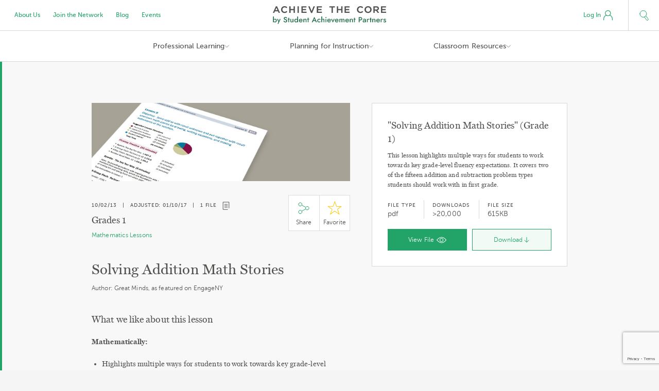

--- FILE ---
content_type: text/html;charset=UTF-8
request_url: https://achievethecore.org/page/851/solving-addition-math-stories
body_size: 15627
content:
<!doctype html>
<html lang="en">
<head>
  <script src="https://www.googleoptimize.com/optimize.js?id=OPT-MGD3THP"></script>
  <meta charset="utf-8">
  <meta name="viewport" content="width=device-width, initial-scale=1.0, maximum-scale=1.0, user-scalable=no" />
    <meta name="grades" content="Grades 1">
      <style>/*! normalize.css v3.0.2 | MIT License | git.io/normalize */html{font-family:sans-serif;-ms-text-size-adjust:100%;-webkit-text-size-adjust:100%}body{margin:0}article,aside,details,figcaption,figure,footer,header,hgroup,main,menu,nav,section,summary{display:block}audio,canvas,progress,video{display:inline-block;vertical-align:baseline}audio:not([controls]){display:none;height:0}[hidden],template{display:none}a{background-color:transparent}a:active,a:hover{outline:0}abbr[title]{border-bottom:1px dotted}b,strong{font-weight:700}dfn{font-style:italic}h1{font-size:2em;margin:.67em 0}mark{background:#ff0;color:#000}small{font-size:80%}sub,sup{font-size:75%;line-height:0;position:relative;vertical-align:baseline}sup{top:-.5em}sub{bottom:-.25em}img{border:0}svg:not(:root){overflow:hidden}figure{margin:1em 40px}hr{-moz-box-sizing:content-box;box-sizing:content-box;height:0}pre{overflow:auto}code,kbd,pre,samp{font-family:monospace,monospace;font-size:1em}button,input,optgroup,select,textarea{color:inherit;font:inherit;margin:0}button{overflow:visible}button,select{text-transform:none}button,html input[type=button],input[type=reset],input[type=submit]{-webkit-appearance:button;cursor:pointer}button[disabled],html input[disabled]{cursor:default}button::-moz-focus-inner,input::-moz-focus-inner{border:0;padding:0}input{line-height:normal}input[type=checkbox],input[type=radio]{box-sizing:border-box;padding:0}input[type=number]::-webkit-inner-spin-button,input[type=number]::-webkit-outer-spin-button{height:auto}input[type=search]{-webkit-appearance:textfield;-moz-box-sizing:content-box;-webkit-box-sizing:content-box;box-sizing:content-box}input[type=search]::-webkit-search-cancel-button,input[type=search]::-webkit-search-decoration{-webkit-appearance:none}fieldset{border:1px solid silver;margin:0 2px;padding:.35em .625em .75em}legend{border:0;padding:0}textarea{overflow:auto}optgroup{font-weight:700}table{border-collapse:collapse;border-spacing:0}td,th{padding:0}</style>
  <style>	input[type=text]::-ms-clear {  display: none; width : 0; height: 0; }
input[type=password]::-ms-reveal {  display: none; width : 0; height: 0; }</style>
  <link rel="stylesheet" href="/static/css/nice-select.css" />
  <link rel="stylesheet" href="//cdnjs.cloudflare.com/ajax/libs/tooltipster/3.3.0/css/tooltipster.min.css" />
  <link rel="stylesheet" href="/static/css/global.css" />
  <link rel="stylesheet" href="/static/css/header.css" />
  <link rel="stylesheet" href="/static/css/footer.css" />
  <link rel="stylesheet" href="/static/css/style.css?v=3" />
  <link rel="stylesheet" href="/static/css/responsive.css" />
  <style>
        #mod-sidebar-left a {
            display: block;
        }
        #mod-sidebar-left .active ul ul {
            background: transparent url('/static/img/divider-line.png') repeat-y 23px 0;
            padding-left: 20px;
        }

        #mod-sidebar-left .active .active > a {
            color: #25a56a !important;
        }
        /*
        .filter-grid .cards article h1 {
            white-space: nowrap;
            overflow: hidden;
            width: 100%;
            text-overflow: ellipsis;
            position: relative;
        }*/


        .fb-modal textarea {
            min-height: 140px;
            max-width: 100%;
            display: block;
        }

        .download-all-modal .modal-content input {
            width: auto !important;
            display: inline-block;
            margin: 0;
        }

        .download-all-modal .modal-content {
            text-align: left;
        }

        .download-all-modal .modal-content label {
            text-transform: none;
            font-size: 12px;
            letter-spacing: 0.01em;
            font-family: 'MuseoSans-300';
            line-height: 20px;
        }
        .download-all-modal ul {
            padding-left: 0;
            margin: 30px 0;
        }

        .download-all-modal li {
            margin: 22px 0px;
            display: block;
        }
        .download-all-modal li.group-title {
            font-size: 10px;
            letter-spacing: 0.8px;
            text-transform: uppercase;
            font-family: MuseoSans-500;
            line-height: 12px;
            margin: 20px 0;
            margin-top: 30px;
        }

        #bigsearch {
            position: fixed;
            top: 0px;
            margin-top: 10px;
            background: white;
            right: 59px;
            height: 39px;
            left: 280px;
            font-size: 24px;
            z-index: 10000;
        }
        @media (min-width: 1460px) {
            #bigsearch {
                right: calc(50% - 660px);
                left: calc(50% - 450px);
            }
        }
        #bigsearch input {
            background: #f8f8f8;
            border: 1px solid #d8d8d8;
            width: 100%;
            height: 60px;
            margin-top: -10px;
            box-sizing: border-box;
            padding-left: 60px;
            font-family: 'MuseoSans-300';
            background: #f8f8f8 url('/static/img/icon-magnifying-glass.svg') no-repeat 18px 18px / 20px 19px !important;
        }
        input:focus { outline: 1px solid #25a56a; outline-offset: -1px; }
        .no-outline-offset input:focus { outline: none; border-color: #25a56a !important; }
        #bigsearch input:focus {
            outline: none;
        }
        .no-outline-offset #bigsearch input:focus { outline: none; border-color: #d8d8d8 !important; }

        .search-open #search-cta-container a {
            background: transparent url('/static/img/icon-delete-gray.svg') no-repeat 0 0;
        }

        article .vimeo, article .youtube {
            display: block;
        }
        .vimeo-wrap::before, .youtube-wrap::before {
            padding-top: 56.25%;
            content: "";
            float: left;
        }

        .vimeo-wrap::after, .youtube-wrap::after {
            content: "";
            display: table;
            clear: both;
        }

        .vimeo-wrap, .youtube-wrap {
            margin-top: -30px;
            margin-left: -30px;
            margin-right: -30px;
            margin-bottom: 30px;
            position: relative;
        }
        video.vimeo-wrap, video.youtube-wrap {
            background: black;
        }

        .vimeo-wrap iframe, .youtube-wrap iframe {
            position: absolute;
        }

        .video-card article p {
            margin-bottom: 10px;
        }

        .professional-development #mod-filter-by-grade, .professional-learning #mod-filter-by-grade {
            display: none;
        }

        .alignment-rubrics #mod-lessons.columns-2 li:nth-child(2), .alignment-rubrics-and-textbook-adaptations #mod-lessons.columns-2 li:nth-child(2)  {
            position: absolute;
            right: 0;
            width: 39%;
            padding-right: 40px;
            top: 0;
            bottom: 0;
            padding-top: 85px;
            background: url(/img/leaf.jpg) 50% 50% no-repeat;
            background-size: cover;
        }
        .alignment-rubrics #mod-lessons.columns-2 > ul > li:first-child, .alignment-rubrics-and-textbook-adaptations #mod-lessons.columns-2 > ul > li:first-child {
            padding-right: 80px;
        }
        @media (max-width: 1023px) {
            .alignment-rubrics #mod-lessons.columns-2 > ul > li:first-child, .alignment-rubrics-and-textbook-adaptations #mod-lessons.columns-2 > ul > li:first-child {
                padding-right: 20px;
            }
        }

        .alignment-rubrics .wrapper.curtain, .alignment-rubrics-and-textbook-adaptations .wrapper.curtain {
            position: relative;
        }

        .alignment-rubrics #mod-lessons.columns-2 > ul > li.align-center *, .alignment-rubrics-and-textbook-adaptations #mod-lessons.columns-2 > ul > li.align-center * {
            color: white;
        }

        .alignment-rubrics #mod-lessons.columns-2 > ul > li:first-child p::after {
            content: "";
            background: url(/static/img/icon-briefcase.svg) no-repeat center center / 16px 16px;
            width: 16px;
            height: 16px;
            display: inline-block;
            margin-left: 5px;
            vertical-align: baseline;
            margin-bottom: -2px;
        }

        #mod-lessons > ul > li:first-child > p.hide-mobile {
            margin-bottom: 0;
        }

        .alignment-rubrics #mod-filter-by-grade {
            display: none;
        }

        .gview-header > ul.article-meta > li:first-child {
            width: 70px;
            padding-left: 0;
            border-left: 0 none;
        }
        .gview-header > ul.article-meta > li:nth-child(2) {
            width: 107px;
        }
        .gview-header > ul.article-meta > li {
            float: left;
            padding-left: 16px;
            border-left: 1px solid #d8d8d8;
        }
        .gview-header > ul.article-meta > li > span {
            font-size: 10px;
            line-height: 12px;
            text-transform: uppercase;
            letter-spacing: 1px;
            font-family: MuseoSans-500;
        }
        .gview-header ul.article-meta {
            display: inline-block;
            height: 60px;
            font-family: MuseoSans-300;
            line-height: 18px;
            text-align: left;
            list-style-type: none;
            text-transform: none;
            padding-top: 10px;
        }

        .gview-header .button-download {
            position: absolute;
            right: 10px;
            top: 10px;
            text-transform: none;
        }

        .news .wrapper.column-narrow + .wrapper > main, .getinvolved .wrapper.column-narrow + .wrapper > main  {
            padding-top: 0;
        }
        .news .views-icons, .aboutus .views-icons {
            font-family: museosans-500;
            font-size: 10px;
            line-height: 12px;
            text-transform: uppercase;
            letter-spacing: 0.6px;
        }
        .aboutus .views-lg li {
            width: 100%;
        }
        .aboutus .button {
            color: #fff;
        }
        .aboutus h4 {
            font-family: MuseoSans-300;
            font-weight: normal;
        }

        .aboutus .author > .wrapper-author {
            width: auto !important;
        }

        .aboutus .author .button {
            width: auto;
        }

        .aboutus .author > .wrapper-author > .container {
            padding-top: 10px;
            padding-bottom: 0;
        }
        .aboutus .author > .wrapper-author header > p {font-size: 12px !important;}

        .contact-us main a:not(.button), .aboutus main a:not(.button), .press-release main a:not(.button), .ccpd main a:not(.button) {
            color: #22a469;
        }
        .contact-us main a:not(.button):hover, .aboutus main a:not(.button):hover, .press-release main a:not(.button):hover, .ccpd main a:not(.button):hover {
            color: #2a7251;
        }

        .modal hr + p { font-size: 12px; }
        .fp-modal p { font-size: 12px; }
        .resetpass .form-wrapper ul {
            overflow: visible;
        }

        #login-forgot {
            margin-left: 20px;
            font-size: 12px;
        }

        .page_tool #mod-lessons li:first-child a.button {
            color: white;
        }

        .page_tool #mod-lessons li:nth-child(2) h6:last-child {
            margin-bottom: 0;
        }
        .page_tool #mod-lessons li:nth-child(2) a {
            background: #25a56a;
            display: inline-block;
            width: 185px;
            padding: 0 20px;
            line-height: 40px;
            font-family: 'MuseoSans-300';
            font-weight: normal;
            font-size: 12px;
            color: #fff;
            text-align: center;
        }
        .page_tool #mod-lessons li:nth-child(2) a:hover {
            background: #2a7251;
        }

        .page_content_detail .wrapper.curtain main {
            padding-top: 48px;
            padding-bottom: 48px;
        }

        .page_content_detail .wrapper.curtain + .wrapper main {
            padding-top: 40px;
            padding-bottom: 60px;
        }
        ._sub-collection-grid .wrapper + .wrapper main, ._sub-collection-grid-with-page-cards .wrapper + .wrapper main  {
            padding-top: 0;
        }
        #mod-lessons > ul > li:first-child > *:last-child {
            margin-bottom: 0;
        }

        .page_content_detail #mod-accordion + p.align-center {
            margin-top: 40px;
        }
        @media (max-width: 1023px) {
            .page_content_detail #mod-accordion + p.align-center {
                margin-bottom: 0;
            }
        }
        #mod-accordion .views-lg > li {
            width: 100%;
        }
        #mod-accordion .views-lg .article-cta li.odd:only-child {
            /*width: 100%;*/
        }

        #mod-accordion .views-lg .article-cta {
            width: 100%;
        }

        #mod-accordion .views-lg .article-cta li {
            width: calc(50% - 6px);
        }

        .column-narrow .wrapper.header + .wrapper:not(.curtain) + .wrapper main {
            padding-top: 0;
        }
        .column-narrow .wrapper.header + .wrapper:not(.curtain) main {
            padding-bottom: 8px;
            padding-top: 48px;
        }

        #promote {
            transform-style: preserve-3d;
        }
        #promote small {
            font-family: MuseoSans-500;
            letter-spacing: 0.8px;
            font-size: 10px;
            text-transform: uppercase;
            line-height:11px;
            display: block;
        }
        #promote h2 a {
            color: #50524F;
        }

        .page_tool .column-narrow main {
            padding-top: 40px;
            padding-bottom: 40px;
        }
        /* vcenter test */
        @media (min-width: 768px) {
            #mod-lessons.columns-2 > ul > li {
                display: table-cell;
                float: none !important;
                padding-top: 0;
                padding-bottom: 0;
                vertical-align: middle;
            }

            #mod-lessons.columns-1 > ul > li {
                padding-bottom: 48px;
            }
        }

        .pd-accordion .vimeo-wrap + header, .pd-accordion .youtube-wrap + header {
            display: none;
        }
        .pd-accordion .vimeo-wrap + header + p, .pd-accordion .youtube-wrap + header + p {
            display: none;
        }

        .pd-accordion .vimeo-wrap, .pd-accordion .youtube-wrap {
            margin-bottom: 0;
        }

        .pd-accordion .video-card  {
            /*margin-bottom: 0 !important;*/
        }

        .pd-accordion .video-card article {
            padding-bottom: 0 !important;
        }

        #mod-lessons.align-center > ul:first-child > li:last-child {
            margin-bottom: 0;
        }

        #news + div > p:last-child
        {
            text-align: center;
            margin-top: 20px;
            line-height: 30px;
            font-family: 'MuseoSans-300';
            font-weight: normal;
            font-size: 12px;
        }
        #news + div > p:last-child a
        {
            display: block;
            line-height: inherit;
            color: #22a469;
        }
        #news + div > p:last-child a:after
        {
            content: '';
            display: inline-block;
            width: 18px;
            height: 18px;
            margin-left: 10px;
            vertical-align: middle;
            background: transparent url('/static/img/icon-grid.svg') no-repeat 0 0;
        }

        .page_tool .column-narrow + #mod-supplemental-resources {
            border-top: none;
        }

        .page_tool .column-narrow + #mod-supplemental-resources > section {
            padding-top: 20px;
        }

        .instructional-practice-guide #mod-lessons h1 {
            padding-left: 40px;
            background: url(/static/img/tools/01A_Coaching_Tool.svg) no-repeat 0% 50% / 30px 30px;
            display: inline-block;
        }
        .lesson-planning-tool #mod-lessons h1 {
            padding-left: 40px;
            background: url(/static/img/tools/02A_Lesson_Planning.svg) no-repeat 0% 50% / 30px 30px;
        }
        .academic-word-finder #mod-lessons h1 {
            padding-left: 40px;
            background: url(/static/img/tools/03A_Academic_Word_Finder.svg) no-repeat 0% 50% / 30px 30px;
        }
        .coherence-map #mod-lessons h1 {
            padding-left: 48px;
            background: url(/static/img/tools/04A_Coherence_Map.svg) no-repeat 0% 50% / 38px 30px;
        }
        #saved-tool-sessions .cards.ct > .empty-hero h1 {
            padding-left: 40px;
            background: url(/static/img/tools/sts/_Tool_Session_Icons/01_Coaching_Tool.svg) no-repeat 0% 50% / 30px 30px;
        }
        #saved-tool-sessions .cards.lpt > .empty-hero h1 {
            padding-left: 40px;
            background: url(/static/img/tools/sts/_Tool_Session_Icons/02_Lesson_Planning.svg) no-repeat 0% 50% / 30px 30px;
        }
        #saved-tool-sessions .cards.awf > .empty-hero h1 {
            padding-left: 40px;
            background: url(/static/img/tools/sts/_Tool_Session_Icons/03_Academic_Word_Finder.svg) no-repeat 0% 50% / 30px 30px;
        }

        .supplemental-coaching-tool .supplemental-hero,
        .supplemental-lesson-planning-tool .supplemental-hero,
        .supplemental-academic-word-finder .supplemental-hero,
        .supplemental-teaching-the-core .supplemental-hero,
        .supplemental-coherence-map .supplemental-hero
        {
            background: url('/static/img/tools/01_Coaching_Tool.jpg') no-repeat 50% 50% / cover;
        }
        .supplemental-lesson-planning-tool .supplemental-hero
        {
            background-image: url('/static/img/tools/02_Lesson_Planning.jpg');
        }
        .supplemental-teaching-the-core .supplemental-hero
        {
            background-image: url('/static/img/tools/03_Teaching_the_Core.jpg');
        }
        .supplemental-academic-word-finder .supplemental-hero
        {
            background-image: url('/static/img/tools/05_Academic_Word_Finder.jpg');
        }
        .supplemental-coherence-map .supplemental-hero
        {
            background-image: url('/static/img/tools/04_Coherence_Map.jpg');
        }

        .supplemental-coaching-tool .supplemental-hero img,
        .supplemental-lesson-planning-tool .supplemental-hero img,
        .supplemental-academic-word-finder .supplemental-hero img,
        .supplemental-teaching-the-core .supplemental-hero img,
        .supplemental-coherence-map .supplemental-hero img
        {
            display: none !important;
        }

        .supplemental-coaching-tool .supplemental-hero::after,
        .supplemental-lesson-planning-tool .supplemental-hero::after,
        .supplemental-academic-word-finder .supplemental-hero::after,
        .supplemental-teaching-the-core .supplemental-hero::after,
        .supplemental-coherence-map .supplemental-hero::after
        {
            background: rgba(0,0,0,0.4) no-repeat 50% 50% / 60px;
            position: absolute;
            top: 0;
            left: 0;
            right: 0;
            bottom: 0;
            content: "";
        }

        .supplemental-coaching-tool .supplemental-hero::after {
            background-image: url(/static/img/tools/01B_Coaching_Tool.svg);
        }
        .supplemental-lesson-planning-tool .supplemental-hero::after {
            background-image: url(/static/img/tools/02B_Lesson_Planning.svg);
        }
        .supplemental-academic-word-finder .supplemental-hero::after {
            background-image: url(/static/img/tools/03B_Academic_Word_Finder.svg);
        }
        .supplemental-teaching-the-core .supplemental-hero::after {
            background-image: url(/static/img/icon-video-white.svg);
        }
        .supplemental-coherence-map .supplemental-hero::after {
            background-image: url(/static/img/tools/04B_Coherence_Map.svg);
            background-size: 76px 60px;
        }

        /* ELA Shifts specific styles */
        .the-common-core-state-standards-shifts-in-ela-literacy #mod-lessons p.section-link {
            color: transparent;
        }

        .the-common-core-state-standards-shifts-in-ela-literacy #mod-lessons p.section-link a:last-child {
            display: none;
        }

        .the-common-core-state-standards-shifts-in-ela-literacy #mod-accordion > li > span::before {
            content: "";
            background: url(/static/img/icon-complexity.svg) 50% 50% no-repeat;
            width: 26px;
            height: 26px;
            display: inline-block;
            vertical-align: top;
            margin-right: 10px;
        }

        .the-common-core-state-standards-shifts-in-ela-literacy #mod-accordion > li:nth-child(2) > span::before {
            background-image: url(/static/img/icon-evidence.svg);
        }

        .the-common-core-state-standards-shifts-in-ela-literacy #mod-accordion > li:nth-child(3) > span::before {
            background-image: url(/static/img/icon-knowledge.svg);
        }
        .the-common-core-state-standards-shifts-in-ela-literacy .views-icons {
            display: none !important;
        }

        /*.the-common-core-state-standards-shifts-in-ela-literacy .article-cta li:first-child a span {
            display: none;
        }

        .the-common-core-state-standards-shifts-in-ela-literacy .article-cta li:first-child a::before {
            content: "View";
            display: inline-block;
        }
        .the-common-core-state-standards-shifts-in-ela-literacy .file-2705 li:first-child .article-cta a::before {
            content: "Learn More"
        }*/
        .the-common-core-state-standards-shifts-in-ela-literacy .file-2416 .views-icons {
            display: block !important;
        }

        #mod-accordion > li .views-lg > li > article > p {
            font-size: 12px;
        }
        /* end ELA */

        /* focus icons (math shifts, focus page, standards modals */

        .focus-major:before, .focus-supporting:before, .focus-addl:before {
            content: "";

            width: 11px;
            height: 11px;
            display: inline-block;
            box-sizing: border-box;
            /*margin-right: 8px;*/
        }
        .focus-major:before {
            background: #25A56A;

        }
        .focus-supporting:before {
            border: 3px solid #3176db;
        }
        .focus-addl:before {
            border: 3px solid #f8f034;
            border-radius: 7px;
        }

        /* shifts temp text align left */
        .understand-the-mathematics-lessons #mod-lessons h1 + p + p {
            text-align: left;
        }
        .understand-the-mathematics-tasks #mod-lessons h1 + p + p {
            text-align: left;
        }

        .become-a-core-advocate #mod-lessons h1::before {
            content: "";
            display: block;
            width: 180px;
            height: 17px;
            background: url(/static/img/CoreAdvocates_Logo-01.svg) no-repeat 50% 50% / 180px 17px;
            margin: 0 auto;
            margin-bottom: 20px;
            margin-top: 20px;
        }


        /* 3-column P&R */
        @media screen and (min-width: 768px) {
            #navigation-secondary > ul {
                width: auto;
                overflow: visible;
                display: inline-block;
                background: none;
            }

            #navigation-secondary > ul::after {
                content: "";
                display: table;
                clear: both;
            }

            #navigation-secondary > ul > li {
                float: none;
                display: inline-block;
                vertical-align: top;
                padding: 10px 60px;
                width: auto;
            }

            #navigation-secondary > ul > li:first-child {
                padding-left: 0;
            }

            #navigation-secondary > ul > li:last-child {
                padding-right: 0;
            }

            #navigation-secondary > ul > li:nth-child(2) {
                border-left: 1px solid #d8d8d8;
                border-top: none;
                border-bottom: none;
            }
        }


        @media screen and (max-width: 900px) { .gview-modal { left: 0 !important; right: 0 !important; } }

        @media (max-width: 1023px) {
            .vimeo-wrap, .youtube-wrap { margin: -20px -20px 20px; }
        }
</style>

   <style>
    .home-2019-header,
    .home-2019-mobile-header {
        position: -webkit-sticky;
        position: sticky;
        top: 0;
        z-index: 20;
    }

    .home-2019__nav-secondary-links {
        display: flex;
        padding-left: 15px;
    }

    .home-2019__nav-secondary-links>li {
        padding: 0 12.5px;
        margin: 0;
    }

    .home-2019-lower-nav {
        display: flex;
        flex-direction: row;
    }

    nav ul {
        list-style-type: none;
        margin: 0;
        padding: 0;
    }

    nav li {
        display: block;
    }

    nav.home-2019-upper-nav {
        display: flex;
    }

    .home-2019__logo {
        flex: 0 0 260px;
        padding: 20px;
        text-align: center;
        justify-content: center;
        align-items: center;
        display: flex;
    }

    .home-2019__logo img {
        display: block;
    }

    .home-2019-upper-nav {
        height: 60px;
        background: #fff;
        border-bottom: 1px solid #d8d8d8;
    }

    .home-2019__nav-secondary-links {
        flex: 1 0 300px;

        font-family: MuseoSans-500;
        font-size: 12px;
        align-items: center;
    }

    .home-2019__account-search {
        flex: 1 1 300px;
        display: flex;
        justify-content: flex-end;
        flex-direction: row;
        align-items: center;
    }

    .home-2019-lower-nav {
        justify-content: center;
        height: 60px;
        align-items: flex-start;
        background: #fff;
        border-bottom: 1px solid #d8d8d8;
    }

    .home-2019-lower-nav>li {
        width: 273px;
        height: 60px;
        font-family: MuseoSans-500;
        font-size: 14px;
        line-height: 18px;
    }

    .home-2019-nav-menu__toggle {
        height: 60px;
        display: flex;
        align-items: center;
        justify-content: center;
        border-left: 1px solid transparent;
        border-right: 1px solid transparent;
        margin-left: -1px;
        cursor: default;
    }

    .home-2019-nav-menu__toggle:focus {
        outline: none;
        color: #25a56a;
    }

    .home-2019-nav-menu__toggle::after {
        content: "";
        display: inline-block;
        background: transparent url('https://achievethecore.org/static/img/icon-nav-arrow-down.svg') no-repeat right 0 / 15px auto;
        width: 15px;
        height: 60px;
        padding-left: 5px;
        margin-right: -15px;
    }

    .home-2019-nav-menu__toggle+ul {
        display: flex;
        visibility: hidden;
        opacity: 0;
        background: #f8f8f8;
        left: calc(50% - 410px);
        right: calc(50% - 410px);
        position: absolute;
        padding: 40px 20px;
        border: 1px solid #d8d8d8;
        border-top: none;
        /* transition: 0.1s cubic-bezier(0.6, 0, 0.3, 1) all; */
    }


    .home-2019-lower-nav>li:hover>.home-2019-nav-menu__toggle+ul,
    li[aria-expanded="true"]>.home-2019-nav-menu__toggle+ul {
        display: flex;
        visibility: visible;
        opacity: 1;
    }

    .home-2019-nav-menu__toggle+ul>li {
        opacity: 0;
        transition: 0.2s cubic-bezier(0.6, 0, 0.3, 1) all;
    }

    .home-2019-lower-nav>li:hover>.home-2019-nav-menu__toggle+ul>li,
    li[aria-expanded="true"]>.home-2019-nav-menu__toggle+ul>li {
        opacity: 1;
    }

    .home-2019-lower-nav>li:hover>.home-2019-nav-menu__toggle,
    li[aria-expanded="true"]>.home-2019-nav-menu__toggle {
        outline: none;
        background: #f8f8f8;
        border-color: #d8d8d8;
        color: #2a7352;
    }

    .home-2019-lower-nav>li:hover>.home-2019-nav-menu__toggle::after,
    li[aria-expanded="true"]>.home-2019-nav-menu__toggle::after {
        background-position: right 100%;
    }

    .home-2019-lower-nav>li>ul>li {
        flex: 1;
        padding-right: 40px;
        margin-right: 20px;
        border-right: 1px solid #d8d8d8;
        padding-left: 20px;
    }

    .home-2019-lower-nav>li>ul>li:last-child {
        padding-right: 0;
        border-right: none;
    }

    nav a {
        text-decoration: none;
        color: #22a469;
    }

    .home-2019__account>a {
        font-size: 12px;
        font-family: MuseoSans-500;
        display: flex;
        align-items: center;
        flex-direction: row;
        padding-right: 15px;
        margin-right: 15px;
        padding-left: 15px;
    }

    .home-2019__account>a>img {
        margin-left: 5px;
    }

    nav a:hover {
        color: #2a7352;
    }

    .home-2019__account>a {
        font-size: 12px;
        font-family: MuseoSans-500;
        display: flex;
        align-items: center;
        flex-direction: row;
        padding-right: 15px;
        margin-right: 15px;
        padding-left: 15px;
    }

    .home-2019__account>a>img {
        margin-left: 5px;
    }

    nav a:hover {
        color: #2a7352;
    }

    .home-2019__search-button>a {
        display: flex;
        width: 60px;
        height: 60px;
        align-items: center;
        justify-content: center;
        border-left: 1px solid #d8d8d8;
    }

    .home-2019__search-form {
        position: absolute;
        left: 100%;
        right: 0;
        overflow: hidden;
        visibility: hidden;
        display: flex;
        height: 60px;
        transition: 0.25s cubic-bezier(0.6, 0, 0.3, 1) all;
    }

    .home-2019__search-form.home-2019__search-form--open {
        left: 0;
        visibility: visible;
    }

    .home-2019__search-form input {
        -webkit-appearance: textfield;
        border: 1px solid #d8d8d8;
        width: 100%;
        height: 60px;
        box-sizing: border-box;
        padding-left: 60px;
        font-family: 'MuseoSans-300';
        background: #f8f8f8 url(https://achievethecore.org/static/img/icon-magnifying-glass.svg) no-repeat 18px 18px / 20px 19px !important;
        border-top: none;
    }

    .home-2019__search-form input:focus {
        outline: none;
        border-color: #22a469;
    }

    .home-2019__search-form>form {
        flex: 1;
    }

    input::-webkit-search-cancel-button {
        display: none
    }

    .home-2019__search-close-button>button {
        -webkit-appearance: none;
        border: none;
        background: #fff;
        width: 60px;
        height: 59px;
        display: flex;
        align-items: center;
        justify-content: center;
        padding: 0;
        margin: 0;
    }

    .home-2019-mobile-header {
        display: none;
    }

    .home-2019-nav-menu__section-heading {
        font-family: MuseoSans-500;
        font-size: 10px;
        letter-spacing: 0.8px;
        text-transform: uppercase;
        margin-bottom: 30px;
    }

    .home-2019-lower-nav>li>ul>li>ul>li {
        font-size: 12px;
        line-height: 16px;
        margin: 16px 0;
    }

    .home-2019-lower-nav>li>ul>li>ul>li:last-child {
        margin-bottom: 0;
    }

    .home-2019-lower-nav>li>ul>li>ul>li:first-child {
        margin-top: 0;
    }

    .home-2019__hamburger-button>a {
        width: 60px;
        border-right: 1px solid #d8d8d8;
        display: flex;
        align-items: center;
        justify-content: center;
        height: 60px;
        flex-direction: column;
    }

    .burger-patty {
        width: 20px;
        height: 1px;
        border-radius: 0.5px;
        background-color: currentColor;
        margin: 2.5px 0;
    }

    .home-2019__mobile-nav-menu-container {
        position: fixed;
        background: white;
        top: 0;
        left: 0;
        right: 0;
        bottom: 0;
        font-family: MuseoSans-500;
        letter-spacing: 0.11px;
        overflow: scroll;
        touch-action: manipulation;
    }

    .home-2019__mobile-nav-menu-bar {
        display: flex;
        border-bottom: 1px solid #d8d8d8;
        position: sticky;
        top: 0;
        background: white;
        z-index: 1;
    }

    .home-2019__mobile-nav-menu>li>.home-2019-nav-menu__toggle {
        font-family: MuseoSans-500;
        font-size: 18px;
        height: 86px;
        justify-content: space-between;
        padding: 0 40px;
    }

    .home-2019__mobile-nav-menu>li>.home-2019-nav-menu__toggle::after {
        width: 21.5px;
        height: 86px;
        background-size: 21.5px auto;
    }

    .home-2019__mobile-nav-menu .home-2019-nav-menu__toggle+ul {
        position: static;
        flex-direction: column;
        padding: 0 40px;
        border: none;
        height: 0;
        transform: translateX(-32px);
        opacity: 0;
        visibility: hidden;
    }

    .home-2019__mobile-nav-menu li[aria-expanded="true"]>.home-2019-nav-menu__toggle+ul {
        height: auto;
        transform: translateX(0px);
        opacity: 1;
        visibility: visible;
    }

    .home-2019__mobile-nav-menu>li>ul>li {
        margin-bottom: 24px;
    }


    .home-2019__mobile-nav-menu>li>ul>li>ul>li {
        margin-bottom: 16px;
    }

    .home-2019__mobile-nav-menu>li>a {
        padding: 0 40px;
        margin-bottom: 30px;
        display: inline-block;
    }

    .home-2019__mobile-nav-menu>li:not(.home-2019__mobile-nav-main-link) {
        border-bottom: 1px solid #d8d8d8;
    }

    .home-2019__mobile-nav-menu>li:not(.home-2019__mobile-nav-main-link)+li.home-2019__mobile-nav-main-link {
        margin-top: 30px;
    }

    .home-2019__mobile-nav-menu-bar>.home-2019__account {
        display: flex;
        justify-content: flex-end;
        flex: 1;
    }

    .home-2019__mobile-nav-menu-bar>.home-2019__account>.home-2019-log-in-button {
        font-size: 16px;
    }

    @media screen and (max-width: 1023px) {
        .home-2019-header {
            display: none;
        }

        .home-2019-mobile-header {
            display: block;
        }

        .home-2019__mobile-nav-menu-container>* {
            transform: translateX(-20px);
            transition: 0.25s cubic-bezier(0.6, 0, 0.3, 1) all;
        }

        .home-2019__mobile-nav-menu-container:not([hidden])>* {
            transform: translateX(0px);
        }

        .home-2019__mobile-nav-menu-container {
            opacity: 1;
            visibility: visible;
            transition: 0.25s cubic-bezier(0.6, 0, 0.3, 1) all;
            display: block;
        }

        .home-2019__mobile-nav-menu-container[hidden] {
            visibility: hidden;
            opacity: 0;
        }
    }

    @media screen and (max-width: 767px) {
        .home-2019__logo img {
            width: 190px;
            max-width: 100%;
        }

        .home-2019__account-search {
            flex: 0 1 60px;
        }

        .home-2019__logo {
            flex: 1 1 260px;
        }

        .home-2019-mail {
            padding: 60px 20px;
        }

        .home-2019__mobile-nav-menu>li>.home-2019-nav-menu__toggle {
            padding: 0 20px;
        }

        .home-2019__mobile-nav-menu .home-2019-nav-menu__toggle+ul {
            padding: 0 20px;
        }

        .home-2019__mobile-nav-menu>li>a {
            padding: 0 20px;
        }
    }
</style>
<style>body { padding-top: 0; } .home-2019-header, .home-2019-mobile-header { max-width: 1440px; margin: 0 auto; font-size: 16px; line-height: 1.15; } nav li { margin: 0; }</style>  <title>Achievethecore.org :: Solving Addition Math Stories</title>
  <meta name="p:domain_verify" content="876583062f1bec8fc0bcc0f2f5861f24"/>

<!-- Meta Pixel Code -->
<script>
  !function(f,b,e,v,n,t,s)
  {if(f.fbq)return;n=f.fbq=function(){n.callMethod?
    n.callMethod.apply(n,arguments):n.queue.push(arguments)};
    if(!f._fbq)f._fbq=n;n.push=n;n.loaded=!0;n.version='2.0';
    n.queue=[];t=b.createElement(e);t.async=!0;
    t.src=v;s=b.getElementsByTagName(e)[0];
    s.parentNode.insertBefore(t,s)}(window, document,'script',
    'https://connect.facebook.net/en_US/fbevents.js');
  fbq('init', '916922442766926');
  fbq('track', 'PageView');
</script>
<noscript><img height="1" width="1" style="display:none"
               src=https://www.facebook.com/tr?id=916922442766926&ev=PageView&noscript=1
  /></noscript>
<!-- End Meta Pixel Code -->

  <!-- Twitter universal website tag code -->
  <script>
  !function(e,t,n,s,u,a){e.twq||(s=e.twq=function(){s.exe?s.exe.apply(s,arguments):s.queue.push(arguments);
  },s.version='1.1',s.queue=[],u=t.createElement(n),u.async=!0,u.src='//static.ads-twitter.com/uwt.js',
  a=t.getElementsByTagName(n)[0],a.parentNode.insertBefore(u,a))}(window,document,'script');
  // Insert Twitter Pixel ID and Standard Event data below
  twq('init','nvr7j');
  twq('track','PageView');
  </script>
  <!-- End Twitter universal website tag code -->
  <script type="text/javascript">
  !function(e){if(!window.pintrk){window.pintrk=function(){window.pintrk.queue.push(Array.prototype.slice.call(arguments))};var n=window.pintrk;n.queue=[],n.version="3.0";var t=document.createElement("script");t.async=!0,t.src=e;var r=document.getElementsByTagName("script")[0];r.parentNode.insertBefore(t,r)}}("https://s.pinimg.com/ct/core.js");  pintrk('load','2615359956640'); pintrk('page', { page_name: 'My Page', page_category: 'My Page Category' });
  </script>
  <noscript>
  <img height="1" width="1" style="display:none;" alt="" src="https://ct.pinterest.com/v3/?tid=2615359956640&noscript=1" />
  </noscript>

<!-- Global site tag (gtag.js) - Google Analytics -->
<!--<script async src="https://www.googletagmanager.com/gtag/js?id=G-S07KREXFZ5"</script>>-->
<!--<script>-->
<!--  window.dataLayer = window.dataLayer || [];-->
<!--  function gtag(){dataLayer.push(arguments);}-->
<!--  gtag('js', new Date());-->
<!---->
<!--  gtag('config', 'G-S07KREXFZ5');-->
<!--</script>-->
<!-- Google Tag Manager -->
<script>(function(w,d,s,l,i){w[l]=w[l]||[];w[l].push({'gtm.start':
      new Date().getTime(),event:'gtm.js'});var f=d.getElementsByTagName(s)[0],
    j=d.createElement(s),dl=l!='dataLayer'?'&l='+l:'';j.async=true;j.src=
    'https://www.googletagmanager.com/gtm.js?id='+i+dl;f.parentNode.insertBefore(j,f);
  })(window,document,'script','dataLayer','GTM-TPCWK89');</script>
<!-- End Google Tag Manager -->
<!-- Linkedin -->
<script type="text/javascript"> _linkedin_partner_id = "4612034"; window._linkedin_data_partner_ids = window._linkedin_data_partner_ids || []; window._linkedin_data_partner_ids.push(_linkedin_partner_id); </script><script type="text/javascript"> (function(l) { if (!l){window.lintrk = function(a,b){window.lintrk.q.push([a,b])}; window.lintrk.q=[]} var s = document.getElementsByTagName("script")[0]; var b = document.createElement("script"); b.type = "text/javascript";b.async = true; b.src = "https://snap.licdn.com/li.lms-analytics/insight.min.js"; s.parentNode.insertBefore(b, s);})(window.lintrk); </script> <noscript> <img height="1" width="1" style="display:none;" alt="" src="https://px.ads.linkedin.com/collect/?pid=4612034&fmt=gif" /> </noscript>
<meta name="facebook-domain-verification" content="kpo8jcxyejimnboocr7nh3p2pqggzb" />  <link rel="stylesheet" href="/theme/build/app.css?1652139004"/>
  <script src="https://www.google.com/recaptcha/api.js?render=6LeGoQkfAAAAAHccXnTR6wVzb_QrgmhyPp9nlsRl"></script>
</head>

<body class="logged-out  solving-addition-math-stories  page cr-09">
<!-- Google Tag Manager (noscript) -->
<noscript><iframe src="https://www.googletagmanager.com/ns.html?id=GTM-TPCWK89"
                  height="0" width="0" style="display:none;visibility:hidden"></iframe></noscript>
<!-- End Google Tag Manager (noscript) -->
      <header class="home-2019-header">
        <nav aria-label="main" class="home-2019-upper-nav">
            <ul class="home-2019__nav-secondary-links">
                                <li><a href="/about-us" >About Us</a></li>
                                <li><a href="/page/1026/national-core-advocate-network" >Join the Network</a></li>
                                <li><a href="/peersandpedagogy" target="_blank" >Blog</a></li>
                                <li><a href="/page/3325/calendar" target="_blank" >Events</a></li>
                            </ul>
            <div class="home-2019__logo"><a href="/"><img src="https://achievethecore.org/static/img/logo-atc-sap.svg"
                        width="220" height="35.48" alt="Achieve The Core"></a></div>
            <div class="home-2019__account-search">
                <div class="home-2019__account">
                                            <a href="/" class="home-2019-log-in-button">Log In <img
                            src="https://achievethecore.org/static/img/icon-profile.svg" width="18" height="20" alt=""
    role="presentation"></a>
                    </div>
                <div class="home-2019__search">
                    <div class="home-2019__search-form">
                        <form action="/search"><input type="search" name="q" aria-label="Search"></form>
                        <div class="home-2019__search-close-button"><button type="button"><img
                                    src="https://achievethecore.org/static/img/icon-delete-gray.svg" width="20"
                                    height="20" alt="Close"></button></div>
                    </div>
                    <div class="home-2019__search-button"><a href="#" role="button"><img
                                src="https://achievethecore.org/static/img/icon-magnifying-glass.svg" width="18"
                                height="20" alt="Search"></a></div>
                </div>
            </div>

        </nav>
        <nav aria-label="content">
            <ul class="home-2019-lower-nav">
                                    <li>
                        <div class="home-2019-nav-menu__toggle" role="button" tabindex="0">Professional Learning</div>
                        <ul>
                                                        <li>
                                <div class="home-2019-nav-menu__section-heading">Understand</div>
                                <ul>
                                                                        <li><a href="/category/419/the-shifts">The Shifts</a></li>
                                                                        <li><a href="/category/1211/professional-learning-principles">Professional Learning Principles</a></li>
                                                                        <li><a href="/category/1141/instructional-materials-assessment-rubrics">Instructional Materials & Assessment Rubrics</a></li>
                                                                    </ul>
                            </li>
                                                        <li>
                                <div class="home-2019-nav-menu__section-heading">Engage</div>
                                <ul>
                                                                        <li><a href="/category/421/presentations-facilitator-materials">Presentations & Facilitator Materials</a></li>
                                                                        <li><a href="/category/1199/webinars-online-learning">Webinars & Online Learning</a></li>
                                                                        <li><a href="/category/1193/instructional-practice-toolkit-ipt-classroom-videos">Instructional Practice Toolkit (IPT) & Classroom Videos</a></li>
                                                                    </ul>
                            </li>
                                                    </ul>
                    </li>
                                    <li>
                        <div class="home-2019-nav-menu__toggle" role="button" tabindex="0">Planning for Instruction</div>
                        <ul>
                                                        <li>
                                <div class="home-2019-nav-menu__section-heading">Practice</div>
                                <ul>
                                                                        <li><a href="/category/1144/instructional-practice-guide-ipg">Instructional Practice Guide (IPG)</a></li>
                                                                        <li><a href="/category/1145/lesson-planning-tool-lpt">Lesson Planning Tool (LPT)</a></li>
                                                                        <li><a href="/category/1214/learning-supports">Learning Supports</a></li>
                                                                    </ul>
                            </li>
                                                        <li>
                                <div class="home-2019-nav-menu__section-heading">Content</div>
                                <ul>
                                                                        <li><a href="/category/1227/priorities-for-equitable-instruction-2021-beyond">Priorities for Equitable Instruction: 2021 & Beyond</a></li>
                                                                        <li><a href="/category/1256/planning-and-reflecting-with-culturally-relevant-pedagogy">Planning and Reflecting with Culturally Relevant Pedagogy</a></li>
                                                                        <li><a href="/category/1249/ela-literacy-text-complexity-analysis">ELA / Literacy: Text Complexity & Analysis</a></li>
                                                                        <li><a href="/category/1158/ela-literacy-text-dependent-questions">ELA / Literacy: Text-Dependent Questions</a></li>
                                                                        <li><a href="/category/1206/ela-literacy-foundational-skills">ELA / Literacy: Foundational Skills</a></li>
                                                                        <li><a href="/category/774/mathematics-focus-by-grade-level">Mathematics: Focus by Grade Level</a></li>
                                                                    </ul>
                            </li>
                                                    </ul>
                    </li>
                                    <li>
                        <div class="home-2019-nav-menu__toggle" role="button" tabindex="0">Classroom Resources</div>
                        <ul>
                                                        <li>
                                <div class="home-2019-nav-menu__section-heading">ELA / Literacy</div>
                                <ul>
                                                                        <li><a href="/category/411/ela-literacy-lessons">Lessons</a></li>
                                                                        <li><a href="/category/330/student-writing-samples">Student Writing Samples</a></li>
                                                                        <li><a href="/category/415/ela-literacy-assessments">Assessments</a></li>
                                                                        <li><a href="/category/1213/textbook-adaptations">Textbook Adaptations</a></li>
                                                                        <li><a href="/category/1151/academic-word-finder">Academic Word Finder</a></li>
                                                                    </ul>
                            </li>
                                                        <li>
                                <div class="home-2019-nav-menu__section-heading">Mathematics</div>
                                <ul>
                                                                        <li><a href="/category/854/mathematics-lessons">Lessons</a></li>
                                                                        <li><a href="/category/416/mathematics-tasks">Tasks</a></li>
                                                                        <li><a href="/category/1020/mathematics-assessments">Assessments</a></li>
                                                                        <li><a href="/category/1212/textbook-adaptations">Textbook Adaptations</a></li>
                                                                        <li><a href="/category/1152/coherence-map">Coherence Map</a></li>
                                                                    </ul>
                            </li>
                                                        <li>
                                <div class="home-2019-nav-menu__section-heading">CRITICAL CONTENT COLLECTIONS</div>
                                <ul>
                                                                        <li><a href="/category/1230/early-reading-accelerators-k-2">Early Reading Accelerators (K-2)</a></li>
                                                                        <li><a href="/category/1233/foundational-skills-k-2">- Foundational Skills (K-2)</a></li>
                                                                        <li><a href="/category/1231/knowledge-vocabulary-k-2">- Knowledge & Vocabulary (K-2)</a></li>
                                                                        <li><a href="/category/1258/supporting-equitable-literacy-instruction-through-text-selection-analysis-and-use">Supporting Equitable Literacy Instruction through Text Selection, Analysis, and Use</a></li>
                                                                        <li><a href="/category/1236/fractions">Fractions</a></li>
                                                                    </ul>
                            </li>
                                                    </ul>
                    </li>
                            </ul>
        </nav>
    </header>
    <header class="home-2019-mobile-header">
        <nav aria-label="main" class="home-2019-upper-nav">
            <div class="home-2019__hamburger-button">
                <a href="#" role="button" aria-label="Main Menu" aria-controls="mobile-site-navigation">
                    <div class="burger-patty"></div>
                    <div class="burger-patty"></div>
                    <div class="burger-patty"></div>
                </a>
            </div>
            <div class="home-2019__mobile-nav-menu-container" hidden id="mobile-site-navigation">
                <div class="home-2019__mobile-nav-menu-bar">
                    <div class="home-2019__hamburger-button"><a href="#" role="button"><img
                                    src="https://achievethecore.org/static/img/icon-delete-gray.svg" width="20"
                                    height="20" alt="Close"></a></div>
                    <div class="home-2019__account">
                                                    <a href="/" class="home-2019-log-in-button">Log In <img
                                src="https://achievethecore.org/static/img/icon-profile.svg" width="18" height="20" alt=""
        role="presentation"></a>
                                            </div>
                </div>
                <ul class="home-2019__mobile-nav-menu">
                                            <li>
                            <div class="home-2019-nav-menu__toggle" role="button" tabindex="0">Professional Learning</div>
                            <ul>
                                                                <li>
                                    <div class="home-2019-nav-menu__section-heading">Understand</div>
                                    <ul>
                                                                                <li><a href="/category/419/the-shifts">The Shifts</a></li>
                                                                                <li><a href="/category/1211/professional-learning-principles">Professional Learning Principles</a></li>
                                                                                <li><a href="/category/1141/instructional-materials-assessment-rubrics">Instructional Materials & Assessment Rubrics</a></li>
                                                                            </ul>
                                </li>
                                                                <li>
                                    <div class="home-2019-nav-menu__section-heading">Engage</div>
                                    <ul>
                                                                                <li><a href="/category/421/presentations-facilitator-materials">Presentations & Facilitator Materials</a></li>
                                                                                <li><a href="/category/1199/webinars-online-learning">Webinars & Online Learning</a></li>
                                                                                <li><a href="/category/1193/instructional-practice-toolkit-ipt-classroom-videos">Instructional Practice Toolkit (IPT) & Classroom Videos</a></li>
                                                                            </ul>
                                </li>
                                                            </ul>
                        </li>
                                            <li>
                            <div class="home-2019-nav-menu__toggle" role="button" tabindex="0">Planning for Instruction</div>
                            <ul>
                                                                <li>
                                    <div class="home-2019-nav-menu__section-heading">Practice</div>
                                    <ul>
                                                                                <li><a href="/category/1144/instructional-practice-guide-ipg">Instructional Practice Guide (IPG)</a></li>
                                                                                <li><a href="/category/1145/lesson-planning-tool-lpt">Lesson Planning Tool (LPT)</a></li>
                                                                                <li><a href="/category/1214/learning-supports">Learning Supports</a></li>
                                                                            </ul>
                                </li>
                                                                <li>
                                    <div class="home-2019-nav-menu__section-heading">Content</div>
                                    <ul>
                                                                                <li><a href="/category/1227/priorities-for-equitable-instruction-2021-beyond">Priorities for Equitable Instruction: 2021 & Beyond</a></li>
                                                                                <li><a href="/category/1256/planning-and-reflecting-with-culturally-relevant-pedagogy">Planning and Reflecting with Culturally Relevant Pedagogy</a></li>
                                                                                <li><a href="/category/1249/ela-literacy-text-complexity-analysis">ELA / Literacy: Text Complexity & Analysis</a></li>
                                                                                <li><a href="/category/1158/ela-literacy-text-dependent-questions">ELA / Literacy: Text-Dependent Questions</a></li>
                                                                                <li><a href="/category/1206/ela-literacy-foundational-skills">ELA / Literacy: Foundational Skills</a></li>
                                                                                <li><a href="/category/774/mathematics-focus-by-grade-level">Mathematics: Focus by Grade Level</a></li>
                                                                            </ul>
                                </li>
                                                            </ul>
                        </li>
                                            <li>
                            <div class="home-2019-nav-menu__toggle" role="button" tabindex="0">Classroom Resources</div>
                            <ul>
                                                                <li>
                                    <div class="home-2019-nav-menu__section-heading">ELA / Literacy</div>
                                    <ul>
                                                                                <li><a href="/category/411/ela-literacy-lessons">Lessons</a></li>
                                                                                <li><a href="/category/330/student-writing-samples">Student Writing Samples</a></li>
                                                                                <li><a href="/category/415/ela-literacy-assessments">Assessments</a></li>
                                                                                <li><a href="/category/1213/textbook-adaptations">Textbook Adaptations</a></li>
                                                                                <li><a href="/category/1151/academic-word-finder">Academic Word Finder</a></li>
                                                                            </ul>
                                </li>
                                                                <li>
                                    <div class="home-2019-nav-menu__section-heading">Mathematics</div>
                                    <ul>
                                                                                <li><a href="/category/854/mathematics-lessons">Lessons</a></li>
                                                                                <li><a href="/category/416/mathematics-tasks">Tasks</a></li>
                                                                                <li><a href="/category/1020/mathematics-assessments">Assessments</a></li>
                                                                                <li><a href="/category/1212/textbook-adaptations">Textbook Adaptations</a></li>
                                                                                <li><a href="/category/1152/coherence-map">Coherence Map</a></li>
                                                                            </ul>
                                </li>
                                                                <li>
                                    <div class="home-2019-nav-menu__section-heading">CRITICAL CONTENT COLLECTIONS</div>
                                    <ul>
                                                                                <li><a href="/category/1230/early-reading-accelerators-k-2">Early Reading Accelerators (K-2)</a></li>
                                                                                <li><a href="/category/1233/foundational-skills-k-2">- Foundational Skills (K-2)</a></li>
                                                                                <li><a href="/category/1231/knowledge-vocabulary-k-2">- Knowledge & Vocabulary (K-2)</a></li>
                                                                                <li><a href="/category/1258/supporting-equitable-literacy-instruction-through-text-selection-analysis-and-use">Supporting Equitable Literacy Instruction through Text Selection, Analysis, and Use</a></li>
                                                                                <li><a href="/category/1236/fractions">Fractions</a></li>
                                                                            </ul>
                                </li>
                                                            </ul>
                        </li>
                                                            <li class="home-2019__mobile-nav-main-link"><a href="/about-us" >About Us</a></li>
                                        <li class="home-2019__mobile-nav-main-link"><a href="/page/1026/national-core-advocate-network" >Join the Network</a></li>
                                        <li class="home-2019__mobile-nav-main-link"><a href="/peersandpedagogy" target="_blank" >Blog</a></li>
                                        <li class="home-2019__mobile-nav-main-link"><a href="/page/3325/calendar" target="_blank" >Events</a></li>
                                    </ul>
            </div>

            <div class="home-2019__logo"><a href="/"><img src="https://achievethecore.org/static/img/logo-atc-sap.svg"
                        width="220" height="35.48" alt="Achieve The Core"></a></div>
            <div class="home-2019__account-search">
                <div class="home-2019__search">
                    <div class="home-2019__search-form">
                        <form action="/search"><input type="search" name="q" aria-label="Search"></form>
                        <div class="home-2019__search-close-button"><button type="button"><img
                                    src="https://achievethecore.org/static/img/icon-delete-gray.svg" width="20"
                                    height="20" alt="Close"></button></div>
                    </div>
                    <div class="home-2019__search-button"><a href="#" role="button"><img
                                src="https://achievethecore.org/static/img/icon-magnifying-glass.svg" width="18"
                                height="20" alt="Search"></a></div>
                </div>
            </div>

        </nav>
    </header>
<div class="wrapper wrapper-main ">
      <main class="container">
        <article>
          <header>
                                        <img id="crpi-desktop" src="/content/upload/Solving-Addition-Math-Stories-Lesson.jpg" alt="" width="100%"/>
                        <ul id="meta-article">
              <li>
                <ul id="meta-details">
                  <li>10/02/13&nbsp;&nbsp;&nbsp;|&nbsp;&nbsp;&nbsp;Adjusted: 01/10/17&nbsp;&nbsp;&nbsp;|&nbsp;&nbsp;&nbsp;1 file&nbsp;&nbsp;&nbsp;<img src="/static/img/icon-file.svg" width="14" height="16" alt="icon-file" /></li>
                  <li>Grades 1</li>
                </ul>
              </li>
              <li>
                                <ul id="meta-share">
                  <li>
                    <a style="cursor: pointer">Share</a>
                                        <ul>
                      <li id="meta-share-twitter"><a target="_blank" href="https://twitter.com/intent/tweet?url=https%3A%2F%2Fachievethecore.org%2Fpage%2F851%2Fsolving-addition-math-stories&related=achievethecore">Twitter</a></li>
                      <li id="meta-share-facebook"><a target="_blank" href="https://facebook.com/sharer.php?u=https%3A%2F%2Fachievethecore.org%2Fpage%2F851%2Fsolving-addition-math-stories">Facebook</a></li>
                      <li id="meta-share-googleplus"><a target="_blank" href="https://plus.google.com/share?url=https%3A%2F%2Fachievethecore.org%2Fpage%2F851%2Fsolving-addition-math-stories">Google+</a></li>
                      <li id="meta-share-pinterest"><a target="_blank" href="http://pinterest.com/pin/create/button/?url=https%3A%2F%2Fachievethecore.org%2Fpage%2F851%2Fsolving-addition-math-stories&media=https%3A%2F%2Fachievethecore.org%2Fcontent%2Fupload%2FSolving-Addition-Math-Stories-Lesson.jpg&description=Solving%20Addition%20Math%20Stories">Pinterest</a></li>
                      <li id="meta-share-email"><a href="mailto:?subject=Solving%20Addition%20Math%20Stories%20-%20Achieve%20the%20Core&body=https%3A%2F%2Fachievethecore.org%2Fpage%2F851%2Fsolving-addition-math-stories">Email</a></li>
                    </ul>
                  </li>
                  <li><a href="#" class="bookmark-control  loggedout" data-page="851">Star</a></li>
                </ul>              </li>
            </ul>
            <div id="breadcrumbs">                                                <a href="/category/854/mathematics-lessons">Mathematics Lessons</a>
            </div>
            <h1>Solving Addition Math Stories</h1>
                        <p id="meta-author">Author:
                            Great Minds, as featured on EngageNY            </p>
                      </header>
		  <div id="switcheroo-1" class="switcheroo switcheroo-left">
			<span></span>
			<ul>
				<li>Description</li>
				<li>Files</li>
			</ul>
			</div>
			<div class="content-wrapper">
          		<div class="content">
            		<p><h2>What we like about this lesson</h2>
<p><strong><span style="letter-spacing: 0.1px;">Mathematically:</span></strong></p>
<ul>
<li><span style="letter-spacing: 0.1px;">Highlights multiple ways for students to work towards key grade-level fluency expectations for standards <a href="#" data-standard="1.OA.A.1">1.OA.A.1</a>, <a href="#" data-standard="1.OA.C.6">1.OA.C.6</a></span></li>
<li><span style="letter-spacing: 0.1px;">Covers two of the fifteen addition and subtraction problem types students should work with in first grade (see additional thoughts below)</span></li>
<li><span style="letter-spacing: 0.1px;">Guides students to move between the concrete and the abstract (<a href="#" data-standard="MP.2">MP.2</a>)</span></li>
</ul>
<p><strong><span style="letter-spacing: 0.1px;">In the classroom:</span></strong></p>
<ul>
<li><span style="letter-spacing: 0.1px;">Uses multiple concrete representations and visual models to make the mathematics explicit</span></li>
<li><span style="letter-spacing: 0.1px;">Prompts students to share their developing thinking and understanding (Student Debrief and throughout lessons)</span></li>
<li><span style="letter-spacing: 0.1px;">Provides opportunities and suggestions for differentiation</span></li>
<li><span style="letter-spacing: 0.1px;">Gives formal and informal opportunities for teachers to check for understanding</span></li>
</ul></p>
          		</div>
          		          		<ul id="mod-accordion">
            	              		                	<li>
                  		<span>Making the Shifts</span>
                  		<div class="notableheaders shifts">
                    	<p>How does this lesson exemplify the instructional Shifts&nbsp;required by CCSSM?</p>
<table>
<tbody>
<tr>
<td>
<p><strong>Focus</strong></p>
</td>
<td>
<p>Belongs to the&nbsp;<a href="/content/upload/SAP_Focus_Math_1.pdf">major work&nbsp;of first grade</a></p>
</td>
</tr>
<tr>
<td>
<p><strong>Coherence</strong></p>
</td>
<td>
<p>Builds on work started in kindergarten (<a href="#" data-standard="K.CC">K.CC</a>, <a href="#" data-standard="K.OA">K.OA</a>) and lays the groundwork for problem solving with addition and subtraction in second grade (<a href="#" data-standard="2.OA.A.1">2.OA.A.1</a>)</p>
</td>
</tr>
<tr>
<td>
<p><strong>Rigor<sup><a class="rigor-tooltip tooltip" title="Lessons may target one or more aspect(s) of rigor."><i class="icon-info-sign"></i></a></sup></strong></p>
</td>
<td>
<p>Conceptual Understanding: not addressed in this lessonProcedural Skill and Fluency: secondary in this lesson (<a href="#" data-standard="1.OA.C.6">1.OA.C.6</a>)<br />Application: primary in this lesson (<a href="#" data-standard="1.OA.A.1">1.OA.A.1</a>)</p>
</td>
</tr>
</tbody>
</table>                  		</div>
                	</li>
              		            	              		            	              		            	              		                	<li>
                  		<span>Additional Thoughts</span>
                  		<div class="tableheaders noshifts">
                    	<p>It's important to note that this sample lesson is just one of a 39-lesson unit called <a href="http://www.engageny.org/sites/default/files/resource/attachments/g1-m1-full-module.pdf">Sums and Difference to 10</a>. It is not intended for students to meet the full expectations of the grade-level standards addressed in these lessons through only this selected lesson. This sample lesson lays a strong foundation for the work that is to come in the unit. In the subsequent lessons, students explore other types of story problems and get more practice with representing and solving those problems using addition and subtraction.&nbsp;</p>
<p>As indicated in Table 1 on page 88 of the CCSSM, there are 15 distinct addition and subtraction situations with which students should be able to work. Page 9 of the progression document, <a href="http://commoncoretools.files.wordpress.com/2011/05/ccss_progression_cc_oa_k5_2011_05_302.pdf#page=9">K, Counting and Cardinality; K&ndash;5, Operations and Algebraic Thinking</a>, gives guidances as to when students should encounter these types of problems and at which grades they should be expected to master working with them.&nbsp;</p>
<p>The structure of these lessons and the unit/curriculum overall have some interesting aspects to highlight. The units make explicit the coherence within the fully developed curriculum. Each topic (a set of lessons) is connected to prior learning and also points to the next lesson that follows in the learning progression. Within individual lessons, there are a number of components that add to their strength including daily fluency practice, variety in questioning techniques, and daily opportunities for students to debrief about their learning.</p>                  		</div>
                	</li>
              		            	              		            	              		            	              		            	              		            	          		</ul>
          		          		          		<p class="feedback"><a href="">Send Feedback&nbsp;&nbsp;<img src="/static/img/icon-mail.svg" width="16" height="11" alt="Send Feedback" /></a></p>
                			</div>
        </article>
        <aside id="mod-sidebar-right">
                              <ul class="views-side">
                            <li class="inline-file ">
  <article>
            <header>
      <h1>"Solving Addition Math Stories" (Grade 1)            </h1>
    </header>
    <p>This lesson highlights multiple ways for students to work towards key grade-level fluency expectations. It covers two of the fifteen addition and subtraction problem types students should work with in first grade.</p>        <ul class="article-meta">
      <li><span>File Type</span><br />pdf</li>
      <li><span>Downloads</span><br />>20,000</li>
      <!--<li><span>Pages</span><br />N/A</li>-->
      <li><span>File Size</span><br />615KB</li>
    </ul>
    <ul class="article-cta">
              <li class="odd"><a class="button button-view" href="https://docs.google.com/gview?url=https%3A%2F%2Fachievethecore.org%2Fcontent%2Fupload%2FGrade%25201%2520EngageNY%2520lesson%2520-%2520addition%2520math%2520stories%2520final02.03.15.pdf&embedded=true"><span>View File</span></a></li>
        <li class="even"><a class="button button-download" href="/file/1365"><span>Download</span></a></li>
      
	  <li class="cta-mobtablet-only"><a class="button button-view" href="/file/1365"><span>View File</span></a></li>
    </ul>
      </article>
</li>
                                      </ul>
                                        </aside>
      </main>
    </div>
    <div class="wrapper" id="mod-supplemental-resources">
  <section class="container">
    <header>
      <h1>Supplemental Resources</h1>
    </header>
	<div>
    	<ul>
     	      	<li class="supplemental-understand-the-mathematics-lessons">
  <a href="/page/2739/understand-the-mathematics-lessons">
        <ul>
      <li class="supplemental-hero"><img src="/static/img/icon-file-big.svg" width="68" height="80" alt="file"></li>
      <li>
        <h3>Understand the Mathematics Lessons</h3>
        <p>All of the lessons presented are designed to highlight the math Shifts. These lessons focus on bringing the Shifts requi…</p>
      </li>
    </ul>
  </a>
</li>
      	      	<li class="supplemental-coherence-map">
  <a href="/page/1118/coherence-map">
        <ul>
      <li class="supplemental-hero"><img src="/static/img/icon-file-big.svg" width="68" height="80" alt="file"></li>
      <li>
        <h3>Coherence Map</h3>
        <p>Find the connections between the Common Core State Standards for&nbsp;Mathematics
</p>
      </li>
    </ul>
  </a>
</li>
      	      	<li class="supplemental-lesson-planning-tool">
  <a href="/page/962/lesson-planning-tool">
        <ul>
      <li class="supplemental-hero"><img src="/static/img/icon-file-big.svg" width="68" height="80" alt="file"></li>
      <li>
        <h3>Lesson Planning Tool</h3>
        <p>The Lesson Planning Tool (digital version only) guides teachers through a series of prompts about the lesson content, st…</p>
      </li>
    </ul>
  </a>
</li>
      	      	<li class="supplemental-progressions-documents-for-the-common-core-state-standards-for-mathematics">
  <a href="/page/254/progressions-documents-for-the-common-core-state-standards-for-mathematics">
        <ul>
      <li class="supplemental-hero"><img src="/static/img/icon-file-big.svg" width="68" height="80" alt="file"></li>
      <li>
        <h3>Progressions Documents for the Common Core State Standar…</h3>
        <p>The Common Core State Standards in mathematics were built on progressions: narrative documents describing the progressio…</p>
      </li>
    </ul>
  </a>
</li>
      	    	</ul>
	</div>
  </section>
</div>

<div class="wrapper curtain footer-curtain">
  <footer>
  				<ul id="footer-top">
  					<li>
  						<header>
  							<img src="https://achievethecore.org/static/img/logo-sap-atc-sites.png" alt="Student Achievement Partners" usemap="#logomap" width="742" height="56">

                            <map name="logomap">
                              <area shape="rect" coords="0,0,540,56" alt="Computer" href="https://learnwithsap.org/" target="_blank">
                              <area shape="rect" coords="540,0,742,56" alt="Phone" href="https://achievethecore.org/" target="_blank">
                            </map>
  						</header>
  						<h3>Sign Up To Receive Updates</h3>
  						<form class="signup">
  							<input type="text" id="email-updates" name="email-updates" placeholder="Email Address">
  						</form>
  					</li>
  					<li>
  						<nav id="footer-nav">
  							<ul>
								<li><a href="/contact-us">Contact Us</a></li>
																<li><a href="/category/420/research-and-articles">Research and Articles</a></li>
								  								<li><a href="http://github.com/achievethecore" target="_blank">For Developers</a></li>
								<li class="feedback"><a href="#">Send Feedback</a></li>
								<li class="show-mobile show-more"><a href="#">Show More</li>
								<li class="show-mobile show-more-links"><a href="/privacy-policy">Privacy Statement</a></li>
    							<li class="show-mobile show-more-links"><a href="/terms-of-use">Terms of Use</a></li>
    							<li class="show-mobile show-more-links"><a href="/ccpd">Permissions</a></li>
  							</ul>
  						</nav>
  						<p id="legal">achievethecore.org's digital tools and resources for teachers have been made possible by contributions from teachers across the country as well as through generous support from the Leona M. and Harry B. Helmsley Charitable Trust and the GE Foundation.</p>
  					</li>
  				</ul>
  				<ul id="footer-bottom">
  					<li>
  						<ul id="footer-policies">
  							<li><a href="/privacy-policy">Privacy Statement</a></li>
  							<li><a href="/terms-of-use">Terms of Use</a></li>
  							<li><a href="/ccpd">Permissions</a></li>
  						</ul>
  					</li>
  					<li>
  						<ul id="footer-social">
  							<li><a href="https://twitter.com/achievethecore" target="_blank">Twitter</a></li>
  							<li><a href="http://pinterest.com/achievethecore/boards/" target="_blank">Pinterest</a></li>
  							<li><a href="https://www.facebook.com/AchievetheCore/" target="_blank">Facebook</a></li>
  						</ul>
  					</li>
  				</ul>
  			</footer>
</div>
<div id="filter-fixed">
  	<button type="button"><span>Filter</span></button>
</div>
<div id="mobile-share-wrapper"></div>
<script src="//ajax.googleapis.com/ajax/libs/jquery/1.11.3/jquery.min.js"></script>
<script src="//cdnjs.cloudflare.com/ajax/libs/tooltipster/3.3.0/js/jquery.tooltipster.min.js"></script>
<script src="//cdnjs.cloudflare.com/ajax/libs/iScroll/5.1.3/iscroll.min.js"></script>
<script src="/static/js/jquery.nice-select.min.js"></script>
<script src="//cdnjs.cloudflare.com/ajax/libs/enquire.js/2.1.2/enquire.min.js"></script>
<script src="//cdnjs.cloudflare.com/ajax/libs/jquery.touchswipe/1.6.15/jquery.touchSwipe.min.js"></script>
<script src="/static/js/global.js"></script>
<script src="/js/new.js?v=10"></script>
<script>
    const searches = document.querySelectorAll('.home-2019__search-button > a');
    for (const search of searches) {
        search.addEventListener('click', (event) => {
            event.preventDefault();
            const form = search.parentNode.previousElementSibling;
            form.classList.add('home-2019__search-form--open');
            form.querySelector('input').focus();
        });
    }
    const searchCloses = document.querySelectorAll('.home-2019__search-close-button > button');
    for (const searchClose of searchCloses) {
        searchClose.addEventListener('click', (event) => {
            event.preventDefault();
            const form = searchClose.parentNode.parentNode;
            form.classList.remove('home-2019__search-form--open');
        });
    }

    [...document.querySelectorAll('.home-2019__hamburger-button > a')].forEach(a => a.addEventListener('click', (e) => {
        e.preventDefault();
        document.querySelector('.home-2019__mobile-nav-menu-container').toggleAttribute('hidden');
    }));
    [...document.querySelectorAll('.home-2019-nav-menu__toggle')].forEach(a => a.addEventListener('click', (e) => {
        e.preventDefault();
        const li = e.currentTarget.parentElement;
        li.setAttribute('aria-expanded', li.getAttribute('aria-expanded') === "true" ? "false" : "true");
        [...document.querySelectorAll('.home-2019-lower-nav li[aria-expanded]')].forEach(other => other !== li && other.setAttribute('aria-expanded', 'false'));
    }));
    [...document.querySelectorAll('.home-2019-nav-menu__toggle')].forEach(a => a.addEventListener('keypress', (e) => {
        if(e.keyCode !== 13 && e.charCode !== 32) return;
        e.preventDefault();
        const li = e.currentTarget.parentElement;
        li.setAttribute('aria-expanded', li.getAttribute('aria-expanded') === "true" ? "false" : "true");
        [...document.querySelectorAll('.home-2019-lower-nav li[aria-expanded]')].forEach(other => other !== li && other.setAttribute('aria-expanded', 'false'));
    }));
    [...document.querySelectorAll('.home-2019-lower-nav .home-2019-nav-menu__toggle')].forEach(a => a.addEventListener('mouseenter', (e) => {
        e.preventDefault();
        [...document.querySelectorAll('.home-2019-lower-nav li[aria-expanded]')].forEach(other => other.setAttribute('aria-expanded', 'false'));
    }));

</script><script>
//GA
_gaq = [];

</script>

<script type="text/javascript" id="inspectletjs">
window.__insp = window.__insp || [];
__insp.push(['wid', 1871534057]);
(function() {
function ldinsp()
{var insp = document.createElement('script'); insp.type = 'text/javascript'; insp.async = true; insp.id = "inspsync"; insp.src = ('https:' == document.location.protocol ? 'https' : 'http') + '://cdn.inspectlet.com/inspectlet.js'; var x = document.getElementsByTagName('script')[0]; x.parentNode.insertBefore(insp, x); }
;
document.readyState != "complete" ? (window.attachEvent ? window.attachEvent('onload', ldinsp) : window.addEventListener('load', ldinsp, false)) : ldinsp();
})();
</script>
<script>
  (function(i,s,o,g,r,a,m){i['GoogleAnalyticsObject']=r;i[r]=i[r]||function(){
  (i[r].q=i[r].q||[]).push(arguments)},i[r].l=1*new Date();a=s.createElement(o),
  m=s.getElementsByTagName(o)[0];a.async=1;a.src=g;m.parentNode.insertBefore(a,m)
  })(window,document,'script','//www.google-analytics.com/analytics.js','ga');

  ga('create', 'UA-28269694-1', 'auto');
    ga('send', 'pageview');
  ga('create', 'UA-70356439-1', 'auto', 'master');
  ga('master.send', 'pageview');
  if(window.pintrk) pintrk('track', 'pagevisit');
</script></body>
</html>
<!--e<b>Retrieve link tables</b><br>&nbsp;&nbsp;&nbsp;0.043435<br><b>Augment page data</b><br>&nbsp;&nbsp;&nbsp;0.046905<br><b>after render</b><br>-->

--- FILE ---
content_type: text/html; charset=utf-8
request_url: https://www.google.com/recaptcha/api2/anchor?ar=1&k=6LeGoQkfAAAAAHccXnTR6wVzb_QrgmhyPp9nlsRl&co=aHR0cHM6Ly9hY2hpZXZldGhlY29yZS5vcmc6NDQz&hl=en&v=N67nZn4AqZkNcbeMu4prBgzg&size=invisible&anchor-ms=20000&execute-ms=30000&cb=fl7sxqvj00pu
body_size: 48546
content:
<!DOCTYPE HTML><html dir="ltr" lang="en"><head><meta http-equiv="Content-Type" content="text/html; charset=UTF-8">
<meta http-equiv="X-UA-Compatible" content="IE=edge">
<title>reCAPTCHA</title>
<style type="text/css">
/* cyrillic-ext */
@font-face {
  font-family: 'Roboto';
  font-style: normal;
  font-weight: 400;
  font-stretch: 100%;
  src: url(//fonts.gstatic.com/s/roboto/v48/KFO7CnqEu92Fr1ME7kSn66aGLdTylUAMa3GUBHMdazTgWw.woff2) format('woff2');
  unicode-range: U+0460-052F, U+1C80-1C8A, U+20B4, U+2DE0-2DFF, U+A640-A69F, U+FE2E-FE2F;
}
/* cyrillic */
@font-face {
  font-family: 'Roboto';
  font-style: normal;
  font-weight: 400;
  font-stretch: 100%;
  src: url(//fonts.gstatic.com/s/roboto/v48/KFO7CnqEu92Fr1ME7kSn66aGLdTylUAMa3iUBHMdazTgWw.woff2) format('woff2');
  unicode-range: U+0301, U+0400-045F, U+0490-0491, U+04B0-04B1, U+2116;
}
/* greek-ext */
@font-face {
  font-family: 'Roboto';
  font-style: normal;
  font-weight: 400;
  font-stretch: 100%;
  src: url(//fonts.gstatic.com/s/roboto/v48/KFO7CnqEu92Fr1ME7kSn66aGLdTylUAMa3CUBHMdazTgWw.woff2) format('woff2');
  unicode-range: U+1F00-1FFF;
}
/* greek */
@font-face {
  font-family: 'Roboto';
  font-style: normal;
  font-weight: 400;
  font-stretch: 100%;
  src: url(//fonts.gstatic.com/s/roboto/v48/KFO7CnqEu92Fr1ME7kSn66aGLdTylUAMa3-UBHMdazTgWw.woff2) format('woff2');
  unicode-range: U+0370-0377, U+037A-037F, U+0384-038A, U+038C, U+038E-03A1, U+03A3-03FF;
}
/* math */
@font-face {
  font-family: 'Roboto';
  font-style: normal;
  font-weight: 400;
  font-stretch: 100%;
  src: url(//fonts.gstatic.com/s/roboto/v48/KFO7CnqEu92Fr1ME7kSn66aGLdTylUAMawCUBHMdazTgWw.woff2) format('woff2');
  unicode-range: U+0302-0303, U+0305, U+0307-0308, U+0310, U+0312, U+0315, U+031A, U+0326-0327, U+032C, U+032F-0330, U+0332-0333, U+0338, U+033A, U+0346, U+034D, U+0391-03A1, U+03A3-03A9, U+03B1-03C9, U+03D1, U+03D5-03D6, U+03F0-03F1, U+03F4-03F5, U+2016-2017, U+2034-2038, U+203C, U+2040, U+2043, U+2047, U+2050, U+2057, U+205F, U+2070-2071, U+2074-208E, U+2090-209C, U+20D0-20DC, U+20E1, U+20E5-20EF, U+2100-2112, U+2114-2115, U+2117-2121, U+2123-214F, U+2190, U+2192, U+2194-21AE, U+21B0-21E5, U+21F1-21F2, U+21F4-2211, U+2213-2214, U+2216-22FF, U+2308-230B, U+2310, U+2319, U+231C-2321, U+2336-237A, U+237C, U+2395, U+239B-23B7, U+23D0, U+23DC-23E1, U+2474-2475, U+25AF, U+25B3, U+25B7, U+25BD, U+25C1, U+25CA, U+25CC, U+25FB, U+266D-266F, U+27C0-27FF, U+2900-2AFF, U+2B0E-2B11, U+2B30-2B4C, U+2BFE, U+3030, U+FF5B, U+FF5D, U+1D400-1D7FF, U+1EE00-1EEFF;
}
/* symbols */
@font-face {
  font-family: 'Roboto';
  font-style: normal;
  font-weight: 400;
  font-stretch: 100%;
  src: url(//fonts.gstatic.com/s/roboto/v48/KFO7CnqEu92Fr1ME7kSn66aGLdTylUAMaxKUBHMdazTgWw.woff2) format('woff2');
  unicode-range: U+0001-000C, U+000E-001F, U+007F-009F, U+20DD-20E0, U+20E2-20E4, U+2150-218F, U+2190, U+2192, U+2194-2199, U+21AF, U+21E6-21F0, U+21F3, U+2218-2219, U+2299, U+22C4-22C6, U+2300-243F, U+2440-244A, U+2460-24FF, U+25A0-27BF, U+2800-28FF, U+2921-2922, U+2981, U+29BF, U+29EB, U+2B00-2BFF, U+4DC0-4DFF, U+FFF9-FFFB, U+10140-1018E, U+10190-1019C, U+101A0, U+101D0-101FD, U+102E0-102FB, U+10E60-10E7E, U+1D2C0-1D2D3, U+1D2E0-1D37F, U+1F000-1F0FF, U+1F100-1F1AD, U+1F1E6-1F1FF, U+1F30D-1F30F, U+1F315, U+1F31C, U+1F31E, U+1F320-1F32C, U+1F336, U+1F378, U+1F37D, U+1F382, U+1F393-1F39F, U+1F3A7-1F3A8, U+1F3AC-1F3AF, U+1F3C2, U+1F3C4-1F3C6, U+1F3CA-1F3CE, U+1F3D4-1F3E0, U+1F3ED, U+1F3F1-1F3F3, U+1F3F5-1F3F7, U+1F408, U+1F415, U+1F41F, U+1F426, U+1F43F, U+1F441-1F442, U+1F444, U+1F446-1F449, U+1F44C-1F44E, U+1F453, U+1F46A, U+1F47D, U+1F4A3, U+1F4B0, U+1F4B3, U+1F4B9, U+1F4BB, U+1F4BF, U+1F4C8-1F4CB, U+1F4D6, U+1F4DA, U+1F4DF, U+1F4E3-1F4E6, U+1F4EA-1F4ED, U+1F4F7, U+1F4F9-1F4FB, U+1F4FD-1F4FE, U+1F503, U+1F507-1F50B, U+1F50D, U+1F512-1F513, U+1F53E-1F54A, U+1F54F-1F5FA, U+1F610, U+1F650-1F67F, U+1F687, U+1F68D, U+1F691, U+1F694, U+1F698, U+1F6AD, U+1F6B2, U+1F6B9-1F6BA, U+1F6BC, U+1F6C6-1F6CF, U+1F6D3-1F6D7, U+1F6E0-1F6EA, U+1F6F0-1F6F3, U+1F6F7-1F6FC, U+1F700-1F7FF, U+1F800-1F80B, U+1F810-1F847, U+1F850-1F859, U+1F860-1F887, U+1F890-1F8AD, U+1F8B0-1F8BB, U+1F8C0-1F8C1, U+1F900-1F90B, U+1F93B, U+1F946, U+1F984, U+1F996, U+1F9E9, U+1FA00-1FA6F, U+1FA70-1FA7C, U+1FA80-1FA89, U+1FA8F-1FAC6, U+1FACE-1FADC, U+1FADF-1FAE9, U+1FAF0-1FAF8, U+1FB00-1FBFF;
}
/* vietnamese */
@font-face {
  font-family: 'Roboto';
  font-style: normal;
  font-weight: 400;
  font-stretch: 100%;
  src: url(//fonts.gstatic.com/s/roboto/v48/KFO7CnqEu92Fr1ME7kSn66aGLdTylUAMa3OUBHMdazTgWw.woff2) format('woff2');
  unicode-range: U+0102-0103, U+0110-0111, U+0128-0129, U+0168-0169, U+01A0-01A1, U+01AF-01B0, U+0300-0301, U+0303-0304, U+0308-0309, U+0323, U+0329, U+1EA0-1EF9, U+20AB;
}
/* latin-ext */
@font-face {
  font-family: 'Roboto';
  font-style: normal;
  font-weight: 400;
  font-stretch: 100%;
  src: url(//fonts.gstatic.com/s/roboto/v48/KFO7CnqEu92Fr1ME7kSn66aGLdTylUAMa3KUBHMdazTgWw.woff2) format('woff2');
  unicode-range: U+0100-02BA, U+02BD-02C5, U+02C7-02CC, U+02CE-02D7, U+02DD-02FF, U+0304, U+0308, U+0329, U+1D00-1DBF, U+1E00-1E9F, U+1EF2-1EFF, U+2020, U+20A0-20AB, U+20AD-20C0, U+2113, U+2C60-2C7F, U+A720-A7FF;
}
/* latin */
@font-face {
  font-family: 'Roboto';
  font-style: normal;
  font-weight: 400;
  font-stretch: 100%;
  src: url(//fonts.gstatic.com/s/roboto/v48/KFO7CnqEu92Fr1ME7kSn66aGLdTylUAMa3yUBHMdazQ.woff2) format('woff2');
  unicode-range: U+0000-00FF, U+0131, U+0152-0153, U+02BB-02BC, U+02C6, U+02DA, U+02DC, U+0304, U+0308, U+0329, U+2000-206F, U+20AC, U+2122, U+2191, U+2193, U+2212, U+2215, U+FEFF, U+FFFD;
}
/* cyrillic-ext */
@font-face {
  font-family: 'Roboto';
  font-style: normal;
  font-weight: 500;
  font-stretch: 100%;
  src: url(//fonts.gstatic.com/s/roboto/v48/KFO7CnqEu92Fr1ME7kSn66aGLdTylUAMa3GUBHMdazTgWw.woff2) format('woff2');
  unicode-range: U+0460-052F, U+1C80-1C8A, U+20B4, U+2DE0-2DFF, U+A640-A69F, U+FE2E-FE2F;
}
/* cyrillic */
@font-face {
  font-family: 'Roboto';
  font-style: normal;
  font-weight: 500;
  font-stretch: 100%;
  src: url(//fonts.gstatic.com/s/roboto/v48/KFO7CnqEu92Fr1ME7kSn66aGLdTylUAMa3iUBHMdazTgWw.woff2) format('woff2');
  unicode-range: U+0301, U+0400-045F, U+0490-0491, U+04B0-04B1, U+2116;
}
/* greek-ext */
@font-face {
  font-family: 'Roboto';
  font-style: normal;
  font-weight: 500;
  font-stretch: 100%;
  src: url(//fonts.gstatic.com/s/roboto/v48/KFO7CnqEu92Fr1ME7kSn66aGLdTylUAMa3CUBHMdazTgWw.woff2) format('woff2');
  unicode-range: U+1F00-1FFF;
}
/* greek */
@font-face {
  font-family: 'Roboto';
  font-style: normal;
  font-weight: 500;
  font-stretch: 100%;
  src: url(//fonts.gstatic.com/s/roboto/v48/KFO7CnqEu92Fr1ME7kSn66aGLdTylUAMa3-UBHMdazTgWw.woff2) format('woff2');
  unicode-range: U+0370-0377, U+037A-037F, U+0384-038A, U+038C, U+038E-03A1, U+03A3-03FF;
}
/* math */
@font-face {
  font-family: 'Roboto';
  font-style: normal;
  font-weight: 500;
  font-stretch: 100%;
  src: url(//fonts.gstatic.com/s/roboto/v48/KFO7CnqEu92Fr1ME7kSn66aGLdTylUAMawCUBHMdazTgWw.woff2) format('woff2');
  unicode-range: U+0302-0303, U+0305, U+0307-0308, U+0310, U+0312, U+0315, U+031A, U+0326-0327, U+032C, U+032F-0330, U+0332-0333, U+0338, U+033A, U+0346, U+034D, U+0391-03A1, U+03A3-03A9, U+03B1-03C9, U+03D1, U+03D5-03D6, U+03F0-03F1, U+03F4-03F5, U+2016-2017, U+2034-2038, U+203C, U+2040, U+2043, U+2047, U+2050, U+2057, U+205F, U+2070-2071, U+2074-208E, U+2090-209C, U+20D0-20DC, U+20E1, U+20E5-20EF, U+2100-2112, U+2114-2115, U+2117-2121, U+2123-214F, U+2190, U+2192, U+2194-21AE, U+21B0-21E5, U+21F1-21F2, U+21F4-2211, U+2213-2214, U+2216-22FF, U+2308-230B, U+2310, U+2319, U+231C-2321, U+2336-237A, U+237C, U+2395, U+239B-23B7, U+23D0, U+23DC-23E1, U+2474-2475, U+25AF, U+25B3, U+25B7, U+25BD, U+25C1, U+25CA, U+25CC, U+25FB, U+266D-266F, U+27C0-27FF, U+2900-2AFF, U+2B0E-2B11, U+2B30-2B4C, U+2BFE, U+3030, U+FF5B, U+FF5D, U+1D400-1D7FF, U+1EE00-1EEFF;
}
/* symbols */
@font-face {
  font-family: 'Roboto';
  font-style: normal;
  font-weight: 500;
  font-stretch: 100%;
  src: url(//fonts.gstatic.com/s/roboto/v48/KFO7CnqEu92Fr1ME7kSn66aGLdTylUAMaxKUBHMdazTgWw.woff2) format('woff2');
  unicode-range: U+0001-000C, U+000E-001F, U+007F-009F, U+20DD-20E0, U+20E2-20E4, U+2150-218F, U+2190, U+2192, U+2194-2199, U+21AF, U+21E6-21F0, U+21F3, U+2218-2219, U+2299, U+22C4-22C6, U+2300-243F, U+2440-244A, U+2460-24FF, U+25A0-27BF, U+2800-28FF, U+2921-2922, U+2981, U+29BF, U+29EB, U+2B00-2BFF, U+4DC0-4DFF, U+FFF9-FFFB, U+10140-1018E, U+10190-1019C, U+101A0, U+101D0-101FD, U+102E0-102FB, U+10E60-10E7E, U+1D2C0-1D2D3, U+1D2E0-1D37F, U+1F000-1F0FF, U+1F100-1F1AD, U+1F1E6-1F1FF, U+1F30D-1F30F, U+1F315, U+1F31C, U+1F31E, U+1F320-1F32C, U+1F336, U+1F378, U+1F37D, U+1F382, U+1F393-1F39F, U+1F3A7-1F3A8, U+1F3AC-1F3AF, U+1F3C2, U+1F3C4-1F3C6, U+1F3CA-1F3CE, U+1F3D4-1F3E0, U+1F3ED, U+1F3F1-1F3F3, U+1F3F5-1F3F7, U+1F408, U+1F415, U+1F41F, U+1F426, U+1F43F, U+1F441-1F442, U+1F444, U+1F446-1F449, U+1F44C-1F44E, U+1F453, U+1F46A, U+1F47D, U+1F4A3, U+1F4B0, U+1F4B3, U+1F4B9, U+1F4BB, U+1F4BF, U+1F4C8-1F4CB, U+1F4D6, U+1F4DA, U+1F4DF, U+1F4E3-1F4E6, U+1F4EA-1F4ED, U+1F4F7, U+1F4F9-1F4FB, U+1F4FD-1F4FE, U+1F503, U+1F507-1F50B, U+1F50D, U+1F512-1F513, U+1F53E-1F54A, U+1F54F-1F5FA, U+1F610, U+1F650-1F67F, U+1F687, U+1F68D, U+1F691, U+1F694, U+1F698, U+1F6AD, U+1F6B2, U+1F6B9-1F6BA, U+1F6BC, U+1F6C6-1F6CF, U+1F6D3-1F6D7, U+1F6E0-1F6EA, U+1F6F0-1F6F3, U+1F6F7-1F6FC, U+1F700-1F7FF, U+1F800-1F80B, U+1F810-1F847, U+1F850-1F859, U+1F860-1F887, U+1F890-1F8AD, U+1F8B0-1F8BB, U+1F8C0-1F8C1, U+1F900-1F90B, U+1F93B, U+1F946, U+1F984, U+1F996, U+1F9E9, U+1FA00-1FA6F, U+1FA70-1FA7C, U+1FA80-1FA89, U+1FA8F-1FAC6, U+1FACE-1FADC, U+1FADF-1FAE9, U+1FAF0-1FAF8, U+1FB00-1FBFF;
}
/* vietnamese */
@font-face {
  font-family: 'Roboto';
  font-style: normal;
  font-weight: 500;
  font-stretch: 100%;
  src: url(//fonts.gstatic.com/s/roboto/v48/KFO7CnqEu92Fr1ME7kSn66aGLdTylUAMa3OUBHMdazTgWw.woff2) format('woff2');
  unicode-range: U+0102-0103, U+0110-0111, U+0128-0129, U+0168-0169, U+01A0-01A1, U+01AF-01B0, U+0300-0301, U+0303-0304, U+0308-0309, U+0323, U+0329, U+1EA0-1EF9, U+20AB;
}
/* latin-ext */
@font-face {
  font-family: 'Roboto';
  font-style: normal;
  font-weight: 500;
  font-stretch: 100%;
  src: url(//fonts.gstatic.com/s/roboto/v48/KFO7CnqEu92Fr1ME7kSn66aGLdTylUAMa3KUBHMdazTgWw.woff2) format('woff2');
  unicode-range: U+0100-02BA, U+02BD-02C5, U+02C7-02CC, U+02CE-02D7, U+02DD-02FF, U+0304, U+0308, U+0329, U+1D00-1DBF, U+1E00-1E9F, U+1EF2-1EFF, U+2020, U+20A0-20AB, U+20AD-20C0, U+2113, U+2C60-2C7F, U+A720-A7FF;
}
/* latin */
@font-face {
  font-family: 'Roboto';
  font-style: normal;
  font-weight: 500;
  font-stretch: 100%;
  src: url(//fonts.gstatic.com/s/roboto/v48/KFO7CnqEu92Fr1ME7kSn66aGLdTylUAMa3yUBHMdazQ.woff2) format('woff2');
  unicode-range: U+0000-00FF, U+0131, U+0152-0153, U+02BB-02BC, U+02C6, U+02DA, U+02DC, U+0304, U+0308, U+0329, U+2000-206F, U+20AC, U+2122, U+2191, U+2193, U+2212, U+2215, U+FEFF, U+FFFD;
}
/* cyrillic-ext */
@font-face {
  font-family: 'Roboto';
  font-style: normal;
  font-weight: 900;
  font-stretch: 100%;
  src: url(//fonts.gstatic.com/s/roboto/v48/KFO7CnqEu92Fr1ME7kSn66aGLdTylUAMa3GUBHMdazTgWw.woff2) format('woff2');
  unicode-range: U+0460-052F, U+1C80-1C8A, U+20B4, U+2DE0-2DFF, U+A640-A69F, U+FE2E-FE2F;
}
/* cyrillic */
@font-face {
  font-family: 'Roboto';
  font-style: normal;
  font-weight: 900;
  font-stretch: 100%;
  src: url(//fonts.gstatic.com/s/roboto/v48/KFO7CnqEu92Fr1ME7kSn66aGLdTylUAMa3iUBHMdazTgWw.woff2) format('woff2');
  unicode-range: U+0301, U+0400-045F, U+0490-0491, U+04B0-04B1, U+2116;
}
/* greek-ext */
@font-face {
  font-family: 'Roboto';
  font-style: normal;
  font-weight: 900;
  font-stretch: 100%;
  src: url(//fonts.gstatic.com/s/roboto/v48/KFO7CnqEu92Fr1ME7kSn66aGLdTylUAMa3CUBHMdazTgWw.woff2) format('woff2');
  unicode-range: U+1F00-1FFF;
}
/* greek */
@font-face {
  font-family: 'Roboto';
  font-style: normal;
  font-weight: 900;
  font-stretch: 100%;
  src: url(//fonts.gstatic.com/s/roboto/v48/KFO7CnqEu92Fr1ME7kSn66aGLdTylUAMa3-UBHMdazTgWw.woff2) format('woff2');
  unicode-range: U+0370-0377, U+037A-037F, U+0384-038A, U+038C, U+038E-03A1, U+03A3-03FF;
}
/* math */
@font-face {
  font-family: 'Roboto';
  font-style: normal;
  font-weight: 900;
  font-stretch: 100%;
  src: url(//fonts.gstatic.com/s/roboto/v48/KFO7CnqEu92Fr1ME7kSn66aGLdTylUAMawCUBHMdazTgWw.woff2) format('woff2');
  unicode-range: U+0302-0303, U+0305, U+0307-0308, U+0310, U+0312, U+0315, U+031A, U+0326-0327, U+032C, U+032F-0330, U+0332-0333, U+0338, U+033A, U+0346, U+034D, U+0391-03A1, U+03A3-03A9, U+03B1-03C9, U+03D1, U+03D5-03D6, U+03F0-03F1, U+03F4-03F5, U+2016-2017, U+2034-2038, U+203C, U+2040, U+2043, U+2047, U+2050, U+2057, U+205F, U+2070-2071, U+2074-208E, U+2090-209C, U+20D0-20DC, U+20E1, U+20E5-20EF, U+2100-2112, U+2114-2115, U+2117-2121, U+2123-214F, U+2190, U+2192, U+2194-21AE, U+21B0-21E5, U+21F1-21F2, U+21F4-2211, U+2213-2214, U+2216-22FF, U+2308-230B, U+2310, U+2319, U+231C-2321, U+2336-237A, U+237C, U+2395, U+239B-23B7, U+23D0, U+23DC-23E1, U+2474-2475, U+25AF, U+25B3, U+25B7, U+25BD, U+25C1, U+25CA, U+25CC, U+25FB, U+266D-266F, U+27C0-27FF, U+2900-2AFF, U+2B0E-2B11, U+2B30-2B4C, U+2BFE, U+3030, U+FF5B, U+FF5D, U+1D400-1D7FF, U+1EE00-1EEFF;
}
/* symbols */
@font-face {
  font-family: 'Roboto';
  font-style: normal;
  font-weight: 900;
  font-stretch: 100%;
  src: url(//fonts.gstatic.com/s/roboto/v48/KFO7CnqEu92Fr1ME7kSn66aGLdTylUAMaxKUBHMdazTgWw.woff2) format('woff2');
  unicode-range: U+0001-000C, U+000E-001F, U+007F-009F, U+20DD-20E0, U+20E2-20E4, U+2150-218F, U+2190, U+2192, U+2194-2199, U+21AF, U+21E6-21F0, U+21F3, U+2218-2219, U+2299, U+22C4-22C6, U+2300-243F, U+2440-244A, U+2460-24FF, U+25A0-27BF, U+2800-28FF, U+2921-2922, U+2981, U+29BF, U+29EB, U+2B00-2BFF, U+4DC0-4DFF, U+FFF9-FFFB, U+10140-1018E, U+10190-1019C, U+101A0, U+101D0-101FD, U+102E0-102FB, U+10E60-10E7E, U+1D2C0-1D2D3, U+1D2E0-1D37F, U+1F000-1F0FF, U+1F100-1F1AD, U+1F1E6-1F1FF, U+1F30D-1F30F, U+1F315, U+1F31C, U+1F31E, U+1F320-1F32C, U+1F336, U+1F378, U+1F37D, U+1F382, U+1F393-1F39F, U+1F3A7-1F3A8, U+1F3AC-1F3AF, U+1F3C2, U+1F3C4-1F3C6, U+1F3CA-1F3CE, U+1F3D4-1F3E0, U+1F3ED, U+1F3F1-1F3F3, U+1F3F5-1F3F7, U+1F408, U+1F415, U+1F41F, U+1F426, U+1F43F, U+1F441-1F442, U+1F444, U+1F446-1F449, U+1F44C-1F44E, U+1F453, U+1F46A, U+1F47D, U+1F4A3, U+1F4B0, U+1F4B3, U+1F4B9, U+1F4BB, U+1F4BF, U+1F4C8-1F4CB, U+1F4D6, U+1F4DA, U+1F4DF, U+1F4E3-1F4E6, U+1F4EA-1F4ED, U+1F4F7, U+1F4F9-1F4FB, U+1F4FD-1F4FE, U+1F503, U+1F507-1F50B, U+1F50D, U+1F512-1F513, U+1F53E-1F54A, U+1F54F-1F5FA, U+1F610, U+1F650-1F67F, U+1F687, U+1F68D, U+1F691, U+1F694, U+1F698, U+1F6AD, U+1F6B2, U+1F6B9-1F6BA, U+1F6BC, U+1F6C6-1F6CF, U+1F6D3-1F6D7, U+1F6E0-1F6EA, U+1F6F0-1F6F3, U+1F6F7-1F6FC, U+1F700-1F7FF, U+1F800-1F80B, U+1F810-1F847, U+1F850-1F859, U+1F860-1F887, U+1F890-1F8AD, U+1F8B0-1F8BB, U+1F8C0-1F8C1, U+1F900-1F90B, U+1F93B, U+1F946, U+1F984, U+1F996, U+1F9E9, U+1FA00-1FA6F, U+1FA70-1FA7C, U+1FA80-1FA89, U+1FA8F-1FAC6, U+1FACE-1FADC, U+1FADF-1FAE9, U+1FAF0-1FAF8, U+1FB00-1FBFF;
}
/* vietnamese */
@font-face {
  font-family: 'Roboto';
  font-style: normal;
  font-weight: 900;
  font-stretch: 100%;
  src: url(//fonts.gstatic.com/s/roboto/v48/KFO7CnqEu92Fr1ME7kSn66aGLdTylUAMa3OUBHMdazTgWw.woff2) format('woff2');
  unicode-range: U+0102-0103, U+0110-0111, U+0128-0129, U+0168-0169, U+01A0-01A1, U+01AF-01B0, U+0300-0301, U+0303-0304, U+0308-0309, U+0323, U+0329, U+1EA0-1EF9, U+20AB;
}
/* latin-ext */
@font-face {
  font-family: 'Roboto';
  font-style: normal;
  font-weight: 900;
  font-stretch: 100%;
  src: url(//fonts.gstatic.com/s/roboto/v48/KFO7CnqEu92Fr1ME7kSn66aGLdTylUAMa3KUBHMdazTgWw.woff2) format('woff2');
  unicode-range: U+0100-02BA, U+02BD-02C5, U+02C7-02CC, U+02CE-02D7, U+02DD-02FF, U+0304, U+0308, U+0329, U+1D00-1DBF, U+1E00-1E9F, U+1EF2-1EFF, U+2020, U+20A0-20AB, U+20AD-20C0, U+2113, U+2C60-2C7F, U+A720-A7FF;
}
/* latin */
@font-face {
  font-family: 'Roboto';
  font-style: normal;
  font-weight: 900;
  font-stretch: 100%;
  src: url(//fonts.gstatic.com/s/roboto/v48/KFO7CnqEu92Fr1ME7kSn66aGLdTylUAMa3yUBHMdazQ.woff2) format('woff2');
  unicode-range: U+0000-00FF, U+0131, U+0152-0153, U+02BB-02BC, U+02C6, U+02DA, U+02DC, U+0304, U+0308, U+0329, U+2000-206F, U+20AC, U+2122, U+2191, U+2193, U+2212, U+2215, U+FEFF, U+FFFD;
}

</style>
<link rel="stylesheet" type="text/css" href="https://www.gstatic.com/recaptcha/releases/N67nZn4AqZkNcbeMu4prBgzg/styles__ltr.css">
<script nonce="A3ROoXRC9pGUrQQbkMrsEw" type="text/javascript">window['__recaptcha_api'] = 'https://www.google.com/recaptcha/api2/';</script>
<script type="text/javascript" src="https://www.gstatic.com/recaptcha/releases/N67nZn4AqZkNcbeMu4prBgzg/recaptcha__en.js" nonce="A3ROoXRC9pGUrQQbkMrsEw">
      
    </script></head>
<body><div id="rc-anchor-alert" class="rc-anchor-alert"></div>
<input type="hidden" id="recaptcha-token" value="[base64]">
<script type="text/javascript" nonce="A3ROoXRC9pGUrQQbkMrsEw">
      recaptcha.anchor.Main.init("[\x22ainput\x22,[\x22bgdata\x22,\x22\x22,\[base64]/[base64]/[base64]/[base64]/[base64]/UltsKytdPUU6KEU8MjA0OD9SW2wrK109RT4+NnwxOTI6KChFJjY0NTEyKT09NTUyOTYmJk0rMTxjLmxlbmd0aCYmKGMuY2hhckNvZGVBdChNKzEpJjY0NTEyKT09NTYzMjA/[base64]/[base64]/[base64]/[base64]/[base64]/[base64]/[base64]\x22,\[base64]\\u003d\x22,\x22bsKSw6bCtAVJFVHDrzgswqAzw7TDq8OjYA5hwrzCoElxw6jCiMOgD8OlT8KVRAp4w5rDkzrCmEnConFKY8Kqw6B0UzEbwpJCfibCrScKesKrwrzCrxFRw7fCgDfCo8OHwqjDiDrDvcK3MMK2w6XCoyPDqMOuwozCnE3Cvz9QwqM/[base64]/[base64]/DqcKDwpBuSVZkOgTCo8O9PMK5fcK+cMOSw4QTwrfDrMOwIsOrwqRYHMOdMG7DhgRtwrzCvcOSw70Tw5bCq8KmwqcPXMK6ecKeNcKQa8OgOwTDgAx/w4RYwqrDujBhwrnCl8K3wr7DuCQPTMO2w78YUkkNw5d7w61wJcKZZ8K2w73DrgkVUMKABV7CsgQbw6dMX3nCmcK/w5MnwpfCqsKJC1IJwrZSSRtrwr9vFMOewpdPZMOKwoXCo1N2wpXDnsOrw6kxXDN9N8O/fStrwpVuKsKEw53Ch8KWw4AnwqrDmWNkwoVOwpV1VwoID8OIFk/[base64]/Cq8Oqw68qWHl2PcKqGQnCnCPCsEURwqzDp8O3w5jDgQbDpyBvJgVHeMKPwqstJMOrw71Rwr9pKcKPwq3DmMOvw5oKw7XCgQptCAvCpcOZw6hBXcKaw7rDhMKDw5bCsgo/wqtmWiUDaGoCw790wolnw55yJsKlL8K+wrvDiG58CsO2w63DlMO/FXFww5nCknjDlGfDiwLCt8K1cyBSO8OoYcOFw6pHw5DCo3DCpsOIw7rCiMOhwosofWZeSMOObhXCpcOTGQ4fw5cwwoPDicKEw5rCl8OXwqPCiQFhwrDCssKYwqpwwpTDriNGwpvDiMKlw7JiwpdBLcOJNsOGw4PDo2xfGg1Xwp7DuMKLw4fCjG/DkX/DggDCilbCvhDDr3k/wpVXWSXDusKtw6rCssKMwqN4NznCm8Kxw5DDu1lTLMKQw6nClyBywpZaIXYIwq4qPFjCn1s7w5BIFVVLwrXCrWwFwp59P8KaWSPDh1zCscOdw6XDpsKdfsKSwrRmwrDCosKjwoFOHcOEwpbCvsK7MMKcXhvDtsOmDzHDqUhsCMKgw4LCs8O6YsKnUMK3wo3CrU/[base64]/UsKcw7HDisKRXGcyGMK6wozDpkNvwq/Cq3DCh8O/LMO0SVDDphbCpinCiMOpdXTDuBRowoh1MBlnC8O8wrhvIcKXwqLCm2nCjGPCrMKaw7/DvxBww5XDul52NsOCwpLDozLCmgZHw47CkXwiwo7CmMKmWcOOMcKYw53CrgN/VTDCu1pPwr80dyXCv001w7LCtMO/P30gw51nwrwpwrUNw4I+MsObbMOKwrQkwqgMXTfChH06fcOewqvCthIDwrMawprDv8OwK8KkF8OZJEwkwosSwrbCr8OUeMKhAGNdNsOuNx/DmWHDnE3DisKCQsO0w40LPsO+w6zCg202wo7CgsO7QsKhwpbClivDhHJIwogfw7AHwqxNwrkWw5dgaMKfbMK7w5fDisOLAsKXFRHDiC01dMOQwoPDm8OXw4VBT8OrNMOEwoXDhsONXXhzworCv2/DvMOkJMOFwqvCqTjCoBlNS8ObAywANcOsw69pw5E+wrTCn8ODHAhjw4bCqCfDgsK9WARQw5DCmAfCpcOGwpLDu3jChzAAIGTDrBEYKsKbwrDCiz7DicOqMjfCnCVhHUhAasKoaHPCmsOQwrRQwqoNw4p1DsKLwpXDp8OKwqTDnH/Cqm4XGcKXZMOmAnnCpsO1awo4QsOLcVtWEzbDgMO7wqHDj1zDtMKzw4Ahw7I9w68BwqY1albCrMOiF8KxOcOBKcKYa8KmwrsNw6xSXSwrd2AOw5TDtXnDhEpdwofCncKrSTsfZgDDm8K0RwlhMMK6JRrCocKBBDoPw6VvwrfClcKZRw/Cs2/DqsKYwpvCqsKbFS/[base64]/[base64]/[base64]/Do8KRKMO0wokZw73DtcOsw6zDoMOBwrPDj8OxOh0tYjwHw6hCK8OqccKDfgtAfBFLw7rDucKOwrc5wp7DpjIrwrEWwqLCog/DmAp8wqPDrCLCo8O/egJdTRrChMKVUMOTwrcxMsKfw7PCt2zCqsO0XMOfJmLDhBk/w4jCshvCqWUmb8OKw7LDgG3DocKvPsKYZC86fcOJw7d0KS3CgC/[base64]/CtV90wpsKBUjCrx/DsCjDucOFARU+w5DDi8OAw6/CpsONwpMDwpoww6kCw5ZvwoVcwqXCisKUw7NKwqViS0nCkcKpw7s6wq1Aw6EZCcKzJsKRw6HDicOtw5NicXLDisOawoLCv1fDj8Oaw6jCksO3w4QSdcOFFsKiNsO1AcKIwo4JM8OZT1gDw6nDlCpuw5xUwqTDvSTDoMOzf8O/HgHDisKPwoTDigdrwr03L0Eiw4QBGMKQN8Ofw7pKGAFwwq9tFSLCpWlMYcKIUT08UsKmw5DDqCp6Y8KFfsKxU8O+bGHCsXXDh8OxwqrCvMKewrTDlsOUUMKHwoAHRcKmw6gGwrbCiiUwwoVJw7bDrA7CqHg2EcKaV8OTb2MwwoY+VcObIsOBd1ltGCvDsgvDk0nCnE/DnMOiccOdwqXDmg04wqc/QMKELTTCucOSw7hWYUlNw70Cw6Bgf8Oww480d3bCkxQVwp5zwowbTm0Rw43DjcOQdyvCt2PCjsOXfcKzP8OUJxRLLMK/w5DClcKzwpBkZ8KYw69VVwhAIQ/[base64]/DiwwnFkFjHBUzAcKQwpJpw78fwoPDssOxIMO1KsOBwpnCnMOpdRfDiMOFwr/[base64]/DvsO2F8OwMADDgjp/w7hhw5LCu8OeEcKiQ8OGOMORTFQgYFDClVzCuMOGHzBKw4EXw7XDs1NzDQTCnRtWXMKYN8O3w67CucOqwo/CgVfChE7DhAxSw7nCgwHClsOewrvDjRvDjcKzwrNIw5lSwr4Iw4AKanjCqhjCpnE1w5PCrRhwPcO4woA4wpBHCMKow6/Ci8OKM8KzwqvCpTbClSLCvwXDoMK6JxE6wqJ9aU0BwpjDlmweBCvCsMKfHcKnDUHCuMO4RMOudMKab0bDohfCicORS1MgTMOATcKkw6rDgk/DrDYEwpLCjsKEdcOdw6/DnGrDh8OBwrjDncKSPsKpw7fDnzFjw5FBCsKAw6LDgVpMbXzDiQVAw5PDmsO7d8OzwonDtcKoOsKCw4dwVMOUTsK0CcK0Gmc5wpZ7w617wopWwqrDl2RUwoYVQWbCpg8WwqjDocOnMSk0en1fYxnDi8OWwr/DnhR1wq0QJxpUGEchw64jaAENN0FWV2/CqiAew4HDqTHDuMKYw5LCvlxmI0ohwr/Dh3XChsODw6hDw4xmw7jDkMKRwp4hS1zCqMK4wo94wqtpwrvCg8K1w4TDm3d/Vjh8w5wAF3o/fnDDo8KewokuFDdJfhQMwqLCkkjDmGLDnW7ClyHDsMKScTQTwpfDtwJYw5/CnsOHDWnDtMOJacKBwotpRMKXw7FKMwXDvXDDiHrDkURfwrtew7glesKew6YVwrByIgMGw7DCgjHDnnkgw7p7WCfCgsKNRnADwq8ODcOQQMOCwoTDt8KPX2hlwoc1wr8/[base64]/Cr8KmVsOaw7fDjsKQO1fCrhTDvEV0w5XChsOqwoAswr3Ci07DlHzDnxd6SH4/EMKvDcOvcsKzwqYuw7AedSjDunJrw55PVwbDqMO7wrpuVMKFwrFBbUtAwrZFw7gXEsOqXRXCm18qSMKUDxIIQsKYwpoqwoPDnMOSXQHDoSLDok/CpsOJYF/Cn8Ovw6bDvnTCm8Otwp/DkzRzw4PCmsOSLwR+wpIew6cfLzrDkHNTN8KEwqZOwpHCoj1KwoxCJ8OcT8K3wpvCucKSwr/DqXF7w7FXwpvCjcKpwoTDr2HCgMOWOMK4w7/DvGhGeH0WKlTCkcOwwqY2w4Zkw79mAcOHBsO1woPDpgTCix4yw7NNSlDDpMKLw7VjdllvLMKLwowlXMOZT1Zsw78YwoVkBTzCjMOqw4HCqsK7AQ1Hw6LDocK2wpbCpSbDimvDvV/CnMORwop0w6A7w6PDkRrCh3YhwrEpdATDj8KuGjzCpMO2NEbCrMKXSMOFTU/DqMO1w57DnkwTcMKnw5HCiytqw7sEw7rDnjwGw4Uue311csOhwqVdw5gfw6w1F3sPw6IxwrlNbH8UB8K6w6/DlkZiw5tNDBlPZzHDk8Oww49IX8KAGsObKMKGBcOiwo3ChygPw7nCmsORFsKTw7NXKMKsDCpwN1xRwolrwr5SNcOdKkTDm14MN8O9wrbCisKUw4gpXB/CncO9EH9nc8O7wpjCsMKPwpnDmcOswqHCosOHw4XDgA1Ia8KGw4oQZy5Ww6TDpDnCvsOqw5/DscK4eMOWw6bDr8K2woXCuF1Gw5g4KMOKwoxzwqsSw6bDqsKiHw/Cjw/DgRxbwoUVM8KQwonCs8K+I8K4w7HCvsKkwq1USyzDpsKEwrnCjsKIb0XDrnJZwqjDmnB/w6vCqCzCvgYBI3hhAcKNJVE7B27DjWDDrMOLw7HCkcOwM2PCrX7ChRUCcSvCscOSw697w5JfwrRxwrF0dgPCkXjDj8O7ZMOoJsKVTR0lwoXCjmsTw7vChl/CjMOtb8OuRxfCrsOOw63DicOTw5Mcw6zCrcOCwqfCsHlhwrEpPEjDl8KLw6TClcKBMSs5Jj0+wq08bcKdw5wfJ8ODwq3CssO0wobDtsOwwoZVwqDCpcO4w4Ixw69YwpXCjBUVasKeYkNEwq7DrsOEwp56w5lFw5bDiBIoe8KDOMOdakIOSV9TPjcVBg/CpRHCp1LCkcOUwrc0wr/DhcOxWFwscj94wpxyPcK/wrLDm8O+wrRZe8KXw6gCU8OmwqA4UMOTPTPChMKFNxTCtMOxKGM1DsKBw5hicBtHdnLCncOIREAWDm3Ch0MQw7LCq09zwoLCiwDDrxpFw5vCoMOQVD3CpcOGRsKFw4JySsKkwpdyw4hdwr/CqsOfwoYCIg7CmMOiL3cHwqfCswtSF8OmPCvDi0cWWGzDl8OeSQXDtcOpw7h9wpfDvMKcNMOrVAnDvsOof2pzOQA6YcOVZSAkw5F+A8OJw7DCk05oBETCiCzCuToGT8Kqwo1eVXMUczHCo8Kuw5Q6MsKxZ8OWTjZsw4p6wp3CmW3CoMK/w7nDmcKAwoPDnRcfwrLCvHw1woTDt8K6QsKXw6PChMK2Z2rDj8OfVcOmDMKiwo9MO8OuNWXDicKsViTDgcOew7LDq8OYBsO7w47Dt1zDh8OObMKzw6YPAx/[base64]/XMOUw7PCtsK2CMO7w6/DtMOEwpXDqURHJcKcw5PDucObw55/FzY5M8KMw6nDnEd5wq5VwqPDr0dow77CgG7CvsO4w7HDt8KFw4HCpMKHJMKQJcKheMKfw51xwqszw7VSwq3DisObw690asKKfmjCpDzCvyrDt8KDwrXCjFvCh8KtWRtzRifCmXXDrsOoBsKlGmfDpsKNBUN2WsOcawPCs8KSPsOGw6N3TWw6w4XDnsOywp/DsARtwo/[base64]/CncOFw4RraMOpUBDDs2DDicOjw7hDa8ODw6UtXsO2w7LDocOzw4HDr8Ouwoh4wpF1fMOdwp5SwpjCpBIbBsOTwr/DiAV8wobDnMODQjFDw6xQwrDCvcKKwrsUPcKhwpYXwqLCq8OyOcKdBcOfw5oRJjrCvsOww51IDQzDnUHDqz8Ow6jCh2QSwqPCtsODO8OaDhA5wq7CusKxZWfDscKjB0vDgFPDiBzCtyAmcMO6N8K/ZMOww6dlw7kRwp/[base64]/A8Klw4NGDnnDin/[base64]/Cs8O1w4NDX8KocRDDoGzDhcKUVg/ClDpDXMOmwpkgwonCjMKRfnDChAUcZ8KOd8K+HjUvw40wOMOwBsONb8O5wpJ0w6JTZcOPw5YpYAtSwqN0S8Ouwqhtw6Fxw47Du0FOLcOwwo0cw6ZKw6fDrsOdwojClsKwS8K4RhcSw69hf8OWwpvCrhbCrMKhwp3Cu8KXUwbCgjzClMKoWMOjCUo/C04OwpTDqMOHw7gLwq1Kw69sw75XP0JxC2cdwpnCvW0GBMOxwqXCgMKaajzCrcKGDFQMwoB4K8OxwrzDksO/w7x7Kk8ywoxYVcK5AzXDqcKDwqsKw5bDjsOFH8K/KsONQsO+I8Kzw5PDk8O7wr7Dgg/CusOvXMKUwpoaASnDjV7CjMO9wrTCgsKHw5vDl1DCmcO+wqoIQsK7eMKeUmQaw5Zdw5gTbXYuVcKLXz7CpCzCrcO1QAPCtS7DmU4UCsK0wo3Cg8Oew6Zhw4k9w7d2dMOAXsOFScKNwqkEd8KCwr4/NAHCl8KbS8KPwqfCs8KSN8KCDgjCgH1Qw69AVjHChAMhDsObwr7Dh0HDjDZgDcOWWTbCqDrDhcOzUcOTw7XDkG13Q8OaOMKWwrE+wofDkV7DnDE0w4XDgMKCcMOFEsOkw5h/wp5vdcOePBQLw7kCJB/[base64]/DuMKce8OSfsO9wpXDoi4FwpEVwr/DujxMWMKzFHVyw7bDqR7Cr8OmJsOTHMOAwozCuMOdYcO0wrzCmcK0w5J+aGUYwrPCh8K0w7F5WcOYa8KgwpBYfMKuwp5Xw6XCisOlTsOWwrDDjMKFC1rDhBjDqMK+w63CssKtclZbLsOWecOlwrQXwpE9C2MbBC5qwoTCiE/CoMKkfw3DuUbCm1USQXvDtDYIBcKaUsOYFmbDs3fDo8K8w6FRw6YDCDTCmcKyw5BGJiPDuFLDu2tlEMOzw5zDvTJuw7zCm8OsN0MRw6fCo8O/D3HDsmlPw6NAbcKAVMKww5bCnHfDrsKww6DCi8KEwqFuUsOvwpHDsjUww4HDgcO7Ji7CuzQpHz7CvBrDqsOmwrE0cjDDsjHCq8OhwrQWw53Cj1bDtn8zwo3Cnn3CkMOcDk17F2rCkwnDlsO5wqbCtsKObXXCmHTDhMOjFMOvw4bCmS1Lw44UGMKTYhJUX8O/w5Uswo3Ci2ZASsKtB1B8wpvDqsK+wqPDmsKvwoXCgcKvw6gOMMO4wo1vwp7CrMKIXGMlw4XDosK/[base64]/DqQnDn3h/w5VodsKEwoXCssKkTsKbw6vDjsOSJiw+w47DlMO9CsKwYsKgwq8JGMKjAsONw6R+WMOFXDxhw4XCgcOvUWxrJ8KNwqLDgjpoTQrCuMOdOcOMYn9RQFbCn8O0Hx9iPUsTCsOgblXCnsK/cMKxbcKAwo7DncOqKDfDqGNyw6jClMO8wrbCvcORRQvDv3/DkcOewr8jRS3CscOaw6TCqMKiBMK0w7svSkHCoXFtExTDm8OgLB7DrHLDghwewpErXjfCmn8Hw7/DiCICwqTDg8O7w7fCrDbDksKWwo1mw4rDkMK/w6Itw4lAwr7DpBXCl8OrFGcwXsKtPAwRGsO7wpPCvMOBw53CisKww5vCgsKtc0PDucOjwqvCpMO2e28xw5lkFAtdN8OjbcOcb8KDwph6w55rND4Ow7nDh3FLwqYqw7LCrD4wwpDChsOJwqXDuxAYaX9ZKQLDiMKRBBRAw5twU8KSw6N+VsOKHMKnw6/DvgLDpsOOw6TDtQF3woHCuA3Cu8KTX8KCwofCoS5hw75DEsOww4hLIBHCp0obZsO1wozCssO8w5bCshhwwppkBXbDjCfCj0DCiMOhWQM8w57Dk8Kgw6HDpsKdwqPCjsOwXEjCo8KSwoLDjXkXwrDCrnHDicOMJcKZwqXCv8OweCnDlEzCp8KnUsKTwp/CviBaw7fCp8O2w49eLcKsTmrCmsK0cV1fw5zCtj9EW8OowppfbMKaw4hTw44Jw6M0wosKXMKLw57ChMKgwpTDncKUL0PDnUvDkEHCvxpOwrTCvzobZMKWw71dZsK4Pw47JnpUG8OPwpbDr8KQw4HCmMKDfMOgE14fMMKnZmkxwpbDjsOUwpzCvcO3w7Qew7t9MsODwp/DgQPCjEEmw6R8w6tkwonCnUcrIURtwoBxw4nCjcKdMGs1d8Ojw5oBNEZhwoNHw4sQJV8DwoTCh33CtEM6QsOVWxPCjMKmLQslbWXDk8Oew7jCiw5XDcO8w6rDuGRgKlbDoA7ClXIlwqJMLcKZw7fCiMKxXhE1w43CsT7CjRx8wooAw5LCr0MTYAQFwr/CnsK3d8KNDT3CrlvDnsK9wrzDpW5cQsKxam/[base64]/Cs3HDnMKYN8KHw7HDs8KLw5gsRADCsBzDhgIcw6x1wr7Di8Kuw4/CkMKcw7HDoC1eTMKqeWA2SGHDpmYEwrfDp2vCl0zChcONwrRHw689H8KVUcO/[base64]/[base64]/[base64]/CmXnDuMOiwoDDjMKaw6PDiMKaw43ClcOuwq/DiRBvSH5JasKmwoMVfVTChD7DvTfClsKcEMKVw5MJVcKUIcOYe8KraGFIK8OdAk5UOhrCgQXDqT1rHcOqw6rDrMOQw7sQH3TDjVw5w7DDlRLCnQBAwqHDnsOaIzrDghDCrcO9MDDDplfCqcOjGsOQXMKWw73DqcKCwr0bw5zChcOqeA/CmT/CiWfCvEFJw5fDgAolFXMvLcKTYsOzw7XDksKYEMOuwpUabsOWwpzDmcKuw6vDnsKlwpfCghTCri3CrG5PP37DnxjDnizCmsO8CcKIV0wtBX7CgcOKHU7Dq8OGw5HDi8O/[base64]/DsU7DgUwmw55wTsKhR33DoAEcP1IJWMKWwrbCiAkvw6PDusOgw7TDoApEA3cfw47DlRvDuHUgJARtZ8OCw5pHR8OIw47ChzUmCMKTwrPDqcO4NMOhOsOJwoYab8OHKy0ZfsOEw4DCgcKIwo9lw7ofWC7CvCbDvsOTw7vDo8OkNiZ1YkESEk7DiGzCjz/DsStawpfCrUrCtjLCvMKLw5wawoMhMXhaNcORw6vClDklwqXCmQN2wp/ChlQtw7sKw7Jxw64jw6LCpcOHf8O3wq5DN15awpDDiifDv8Osay98w5bCvDpoQMKJGiZjEQx2bcOfwpbDg8OVZMOdw4LCngTDhS3DvTELwpXDrBLDqR/CusObVF94wqPDqRjCijrCjMKCEisZJcOowq8IF0jDsMKMw7PDmMK2KsOdw4MvYFgWdQDCniPCtMOiGcK8W0LCkHxORMKNwohlw4p5wqHCosOLwqbCncKSL8OxTDfDicOqwrnCpGVnwplyasKyw6FNdMOrLEzDlnjCuiU5C8OmRDjCvcOtwr/CuRPDoXnCr8KEbVRtwrrCtCPCg1TCij9tJ8KSWsOaeEXCvcKswqnDucOgXQfCkWYsP8KQScOQwop8w7rCvMOSNMKewrTCnTLDoBLCqXYRfMKLeQ0mw7/[base64]/w67DnMKQKGrDqhB+wqw6w7NMwq1kwqRoQ8KXPHF3GHfCq8Klw65Kw6UiE8OSwrFHw6DDp3rCpsKoM8KrwrvChMK4PcK5wpPCssO+dcO6SMOZw7zDsMOAwqU8w7UJwpnDsC4iwqzCgVfDtcO0wooLw5fCjsOyDmnCnMOtT1DDjEjCvMKWOgbCosOOw5/DlnQvwqxcw59BPMKGU2Z/[base64]/DnsKcQ8OkScK9wqhqwq/DgU/DlsKiKhzDjxjDrsOcw7ZteRDDnU0SwqgfwrE5J0LDosK0w4tiInDCmcKvVQ3Dn0IUwo3Dnj3Cq0bDgTA6w6TDlzrDvgdXVmBmw7LDjSbClcKXWRxLTcOLBAfCrMOvw63DsT3CgsKtAFRQw6lqwrhbTnTCqyHDjsOuw7Uvw67CljvDgghlwpPDsBhlNjgmw4ANw4/Dt8Kvw4c2w5hOS8OIcXM6DxBSQivCsMOrw5gUwos2w6TDu8O4MMKhcMKSJT/[base64]/CocKQEcKkYhhLUibDu8O7w4cPwpBvEmFxwrnDon7ChsOtw5rCvsOJw7vCnsOIwqRTX8KjAFzClUbChsKEwp1KF8O8fmrCoHTDt8O/wp3CicKaQQrDlMKWKyfDvXsRC8KTwqXDhcKowokGKXcITxLCucOaw5U3UcO8XX3Ct8K6SGzCgcOuw6NEecKeWcKKUcKZBsKzwoBDwoLCkB0ewqlrwqnDhlJiwo/[base64]/CoAbDtC4Bw4/DocKlw4Ajw550ZFbCgcKFw7HDjcOQRsOFUcOHwq4Sw6UQVyzDtMKrwqvCjxY0d0zCisOFcsO3wqd3wpDCtBAZEsOVH8KBY07ChkctE0fDikPDp8K5wrUWa8K5AcKHwpxUGcKjfMOow5/CqCTCv8O/w6Z2e8Ordmo4OMKxwrrCisO9woXDgHgSw5o4wqPCkXddBT5TwpTCrzLDugwIUBZZaT1cwqXDijZ+HgR1dcKow74Hw6PCi8O2SMOhwqdjIMKYOMK1WFhdw67DpyjDlMKvwp/Cg3bCv2jDpClLYT8rfCoZf8KLwpJrwrpZKx0vw7TCpD9Hw5DChGNnwqw8LFLCk0Igw6/CssKOw7NoEH/CmkXDrMOdM8Kww7/DhlxmHsKBwr7DrMKzDGs9wrHCl8ORTcKXwpPDmTjDrH47U8O5wqjDkcOsIcK5wpFJw4MZCW/[base64]/YBLDrELDo8Kdwo3DjzDDt2/CuMOewqBCES7CunIywqsYw6JCw59kBMOYEh96wq/ChcKmw4/[base64]/DrMO8Z27Dhj9TZXdMw7d2wolmw7rChMKkwqDCsMKPwokkbTLDvUEGw6/CsMOiVhx1woN1w55BwqjCjMK5wrfDqsOKRWlSw7YVw71JdALCvcKSw4Urwr1uwoFIQyfDhMOoBiggNRHCt8K4E8OkwqXDhcOVbcKdw58cIcK8wowWwrrCs8KQeWIFwo12w4RQwpM/[base64]/CpXBVwr0Uw4p/[base64]/CkcKHDcKmXMONw6l5wpHDksK9w43DoFk5DcOzwrpowpTDhnsWw63Duz/CnMKFwqUmwr/Dig/DvRE/[base64]/XT3CtUvDixAQwqEDMULCuifDqGsfFMOUw7rDm0XDhsOYXV5Aw6UjX1hFw6jDucOLw4wHwpMtw5NPw73Dszg1VFDCkA8DTsKTXcKTwrzDvTHCs2vCugwNe8KEwodxJhPCkcKDwpzCuWzCucORw5XDsWVSAirDujjDn8Otwp8tw4vCs1dHwqvDuGUJw4DDiWwaLsKGZ8K/P8K+wrR1w6rCusO7bnzCjTXDuTfDlWTDnELCnkjDow3ClMKFM8KIHsK4EsKOfHbDhHsXwpbCmzcbFnlCNQLDvD7CilvCtsOMehtGwqlBw6pdw5zDkcOQe1wQw4/[base64]/RMKsa8OZwr3Ck1Zpw45zasOvE8K+w696w4BSfcOfX8Kgf8OScMKBw6IUOGrCsHvDlMOtwrvDmcOOa8Klw6bDkcKBwqNgNcKDMsK8wrcgwrlBwpJZwq5ewpLDrMOrw5nDskVlZMOvJMK5w6NHwo3CpMOjw4EVRgNMw6PDuWZeJRzCpEsaCMOCw4dhwp/DlxRSw7zDknDDj8OBwqTDssOJw53CuMK2wotKYsO/KjvCjMOqOsOqcMKSw6daw4XChXp9wqDCi1Itw4rDqG8hdlXDmBTDsMKpwpzCtsKow7FaTzRYw6jCs8KdY8Kbw4BMwqrCsMOvwqXDqMKtOMO+w6/CmkErw6oHQhQ8w6QpQMKOXiR2w5AIwrrDtEMfw6bCq8KZGSwCXg3DkCvCjMOTw47Cl8O3wppID25nwozCugPCuMKOVUdKwoPCgMKXw79COkoWwr/Dj3LCosONwphwGcOoSsK6w6HCslHDrsOlw5pWwocnXMOow4YTEMKOw5/DqsOmwovDr3jChsKEwqpZw7BBwqNzJ8Omw5hMw67CnwwpWGPDsMO1w7AZTgE3w5rDpjTCusKvw4orw7DDmzrDmg96WEXDhHfCoGIob0rDuQTCq8KywrvCqMKKw6UEZsOlB8Ohw5HCjzXCkEjCpDLDgBfDr1jCu8Ouw7VVwoxww7J/YynCrsORwrPDpcOgw4vCv3nDvcODw7hNZDs1woIhw5s2YTjCocOkw5orw69DEhjDncKle8KmUV0gwp5SNlDChcOdwovDucOiV3XCmxzCgsOZUsK8DMKRw6TCgcKVAWJMwprCqMKILsKsEijDhGnChcOTwqYhH2/DjC3DvcOyw6DDuWI6ScOnw65fw4UnwpJQYhZsfzIiw4DCqQFVU8OWwrdTwrtOwo7ClMK8wo/CtEM5wrMhwro1fxJQwqdBwrolwqLDrw8ew7rCssK5w5p/[base64]/[base64]/CgMKtP8Okw5/Ch8O9ccOKWWPDmcOmwpR6w7AWSMOnwqfDrCHDs8KJYw9fwqADwrfCtzrDmyTCnx8Rwr5sGxDCpMKnwpzDj8KXVcOUwpnDpRfCiTZbWyjCmE80S0xdwqXCv8OZd8Khw75cwqrCp0fCjcKCL27DpcKVwr7CnFV0w555wo7DoU/[base64]/w7TDqMOBbwHDmcKqdcObLsKdC1HDsQvDicOPw5vCmMO0w4NcwoDDu8Ogw6bCpsODeUt1McKbwpBRwo/CoyR4PE3DqE8VYMKxw53DkMOyw5I5VMKyE8OwSMKaw4jCjgFML8ORwo/DmFfDmsORYgErwoXDjS0yWcOOWUPCrcKTw4onwqplwqHDgTlrw4LDpsOPw5jDlmkowr/DtMOdCkRIwp3DusK2VsKdwqh1WlNlw7EqwqPCkVcPwo3CiAN0fyHDmwfDnS3DksKLHMO5wrgSdSrCoVnDsg3CqAbDqR8WwoVJwrxhw4/Cl2TDun3CqsOcQyXCl2nDlcKUPMOGFj9aCEbDgiorwqnCnsOnw6LCusOww6fDowfCgzHDrlrDimLDh8KzW8KHwrQNwrBpVEx0wrLDlHp8w759GFs/w5RFBcOWISzCng1+wr8gOcOiLcOzwpInw43DmcKpdsOUJ8OyOVkNwqzDqsKbRAZNUcOOw7I+wqXDj3PDoyTCocOBwpY+YDE1S0xowoZow5QFw4Jpw7wPA1tWYjfDgw9gwqZZwqgww7jCq8KEwrfDpADCgcOjDhLDgm/ChMKcwoRmwqkjQD/CtcKaKx4/bXF/[base64]/[base64]/[base64]/w6/CjsKewqNTOsOWw6HCosKpODzDnnnCjsKXKMOSXsKWw5vDi8KtBTF7fQzCnXIvS8K/eMKdbz80U21Nwrtzwr7CgsKjbSRsD8KwwoLDvcOpdsORwpjDhMKwOkXDqUZhw5MZAFcyw7txw7LCvsKGDsK9DHknc8K8woM/eEd7cE7Dr8Ouw64+w4/DpgbDrBcyc3xiwqBuwrXDi8OmwqpuwpLDqk3Ds8OyAsK+w5zDrsOeZhvDgQHDqsOFwpgLVlASwoYIw70sw5fCqCXDtxUzesKDMyoNwrLCpw/Dg8Ovb8O9JMOPNsKEw5vCscOBw7ZLARdKwpDDtcO2w4fCjMKuwrEkP8KjS8KOw5JlwqnDsCLCucOGw73DmG7DknhRCCPDmsK6w4ELw67Do0jCn8OWfMKpCsK4w7vDt8O8w514wq/[base64]/DtsOLw5LCj8K8NQxNw4x3wrFjA1t8NcKdCcKKwqPDhsO8DTbCj8OUwrYFwpE8w5tawpPClcKkYcOWw6TCm27DmG/[base64]/wo3Cj8OfHBMbSsOVw77Dk3ATUsKkw4nCqVvDrsK1w7tXQVFLwpXDgnfCi8Otw7R8wofDosKgwrnDjll6UW7CncKMEsKUw4XCjsKDwoQew6jCh8KIN3rCj8KlWyTCucKQZXHCjgLCgsOAXjjCqWXDpsKOw4VICcOpQcOeIMKrAjjDgcOVUMOFAcOrRMKZwqDDisKneCx/w5/CscO5B1fCsMOjG8KnfcO/wp1Mwr5LcsKnw5zDrcOBQMO7JCzCgUzDpcOGwp0zwqtZw7xkw4fCtX7DsUrCgiTDtj/DjMOLTsOIwqTCqsONwqzDlMOEw5PDokwnGMObeHbDkBs3w53CuU5Ww6NHIlfCuSXCl3XCpMOwWsOMEsOPVMORQyF3BFskwq9XOMKnw4fCklQiw7dSw4vDlsK8YMKYwpx5w6LDnw/[base64]/DhXvDgMKpw7JmN3bDu2ViXng5WC8SZsOFwqTClcKqDcOLcRduGXTDtsOlc8OpX8KZwqk/BMOBw7ZsRsKFwqQcbh4HBisffGlnUMOFAArCuR7CslYWwr11w4LCksOtPBERw6RHOMKBwrjDicOFw7PCiMO/wqrDo8OTHcKuwqEuwr/[base64]/DiUrDiQnDgmbCl8Oxw5cYw67DmlJlTRlWw6DDqnTCoyhjA1kWL8O2csKrMn/Dk8KaYTQ7X2LDt1HDjMKuw78Vw4DDjcOmwroqw7wRw4bDjx3DlsKgCUPCnHHCt3I2w6nDssKQwqFBCsK+w6nCqVtnw6DCssKjwrcyw7fCsU56K8OVZyLDlMKBIMOewqY4w5wDP0fDp8KIARfCrCVmwqsqa8ODw7jDvi/Cr8O8wphyw5PDlxhwwr0kw7HDtTvDgF3Co8KBw7rCuwfDgMKfwoDCicOhw5ofw7XCsVASVxNvw7xtQMKgYsKKIcOHwqQlVy7Cuk3CrwzDrMKSB0DDsMKJwp/[base64]/EW1Zw4fDujQ4wprChXcYw5fClcKsTcKRw5Ziw78sG8OXAArCtsKMYMOuQg7DkGZUJTJwJnbDtE06RXXDr8OmHlIxw7h3wrgRIXwxHcOYwr/CqU3Ck8OdYR7Ch8KGJ2gwwrNxwqF2esK1bsKuwokHw5jCh8OFw75cwpZKwpBoAC7Dpy/CoMKRCxVxw6XCrjbChMKCwpIUJsOcw7DCqHMFJcKCB3nDrMOCdcOyw787w59Zw6txwocuYcOfXQ8vwrN2w63Cq8OCDlk3w5rCo3ATX8KPw5fCpsKAw6sWbDDCjMKIUcKlBB/Dj3PDtX7CtsKHTCfDgQLCiULDu8KGwpHCimEOKlohcmgveMK5QMKew73Cs2nDtBEWwoLCtWNAbmLDtFnDi8OTwq/Dh2MWdsK8woAlw7QwwrrDsMKbw6YQG8OgJHsiwpA9w6LCnMKFJDUoJ3k4w4UAw74gw53CpzXDsMKcwqlyKsKwwrDCrXfCvi3DrsKUSh7DlDVFDW/Dr8K2Ezh/fAbDvMKCdy16RcOfw4NRFMOmwq/CkwrDv1Rmw7ZkOhp7w5hERyHDn1PCkhfDisKSw4LCjTYnDWLCimEdw4TCscKmYWx6NUzDtjcVdsKQwrbCn1zCjCvCj8O8w7TDm2nCk1/CuMOKwoPCu8KWZ8O7wqlUf25Ed3/Ck1LClDZFw5HDhsOtWkYaCsOcwq3Cnm3CtAhOwpjDvktTeMKAJXHCozDDlMK2PsOHKR3DmcOke8K/McK9w5LDhBsvVhrDnz4vw6Rcw5rDq8KGBMOgHMOID8KNw6nDn8OEw4lww4cqwqzDgWrCnkURdEI4w6Yzw7jDiCMmXD8pEj85wpsfdSdjFMOlw5DCoSTCsVkSB8OCwpliwoZQw7rDosKvw4tPLGTDj8OoEWzCvRwGwrhhw7PCmMKiUMOsw4p/[base64]/DvwXDncKFwoo3w7UrwqDDv3N9AHvCh34QPsOuNUh1HsKGJ8KTw7fDgMO4w5PDo38SVcOrw5/Dp8ONXSnCqGUuwpjCo8KNAMKXIEggw6HDtjknRSsBw5YKwqABFsO2KcKdXBDDnMKAWFjDqcOLDF7DtsOOMgpJHR8gV8Kgwr8OPFlxwox+JCbCqUUzaAl7UmM/eCPDjcKHwqDDmcOJasOdNXHCmhXDj8KDccKlw4vDuBJZNwwLw6jDqcOnSlLDs8K1wq5IcMOYw5c+wo/CtSrCtMOjQipNNGwLT8KMBlgiw5TCgQnDrmvDhkrCpsK3woHDpElXdTYOwrnCiGEowphXw60lNMOdWyvDvcKbAMOEwpcEZ8OEwrrCpcKgX2LCtsK5woEMw6XCs8OyF1o1KsK/[base64]/CkDjDuh9MwpANw73CmMKww4ZmPXN8IcKcHsKJJcOSwrF6w5rCjcKvw7MxICYxNMK/BTAJFGIYw4bDmyrCljtISzA+w5DDhRp4w6fDlVV/w6XDuAXDv8KJL8KSL3wywprCtcKTwr/DhMOnw43DrMOGw4fDn8KdwrjCk1DCjE8Pw45KwrLDrUbDrsKYWko1YS0lw6YtN2xtwqEYDMOMCFp4VC7Cg8KwwqTDkMOswqtkw4p9woU/UGHDljzCnsKITxpLwplKG8OkVcKYw70bY8O4wpImw69UOWsKwrQLw7UwesOgA2PCsD3CrQ1ew77Dp8K+wpvDk8O8wpLCjwHCizTChMOeTsKuwpjCkMKEOcOnwrPCiAZkwrMyMMKSw5czwr9rwq/DsMK+PsO0woVrwpMOZyrDqsOEwq7DkBwIwrHDmMKjMMOdwog6wozDp3HDvcO3wobCo8KDNg/[base64]/DisODABPDvsK3RwfCgsKAwrQ3LxhdQSQJO0DCnMOgw6jClnzCksOmFcOJwroaw4QgW8O1w51iwrrCmMObFcOrw5tTw6tDb8KhG8OPw7MpccKnJMO+wqdbwpgBbgJtclggRMKuwozDmi/[base64]/w7lGw74lUsK5wqHDvcOdBgd9bsOJYMObH8O+wrhteE90wr8Hw7o6WDcEDArDtWRcE8KJQG8GW2Elw5VBA8K/w5vCucOuLARKw71OPcKLNsO1wp0ENXrCsGVuf8KfK2zDg8KPDcOFwpUGPsKuw5zCmTQSw7Mtw4ROVMOUI1/CjMOqI8KDwo7CrsOXwoQ9GmfCmlnCrQY3wpoTwqHClMKjfmbDjMOpNXjDkcOXWcKWRiPCnh97w7pjwovCjzAGBsOQMzkuwroDdcKgw43DjEPCo1HDvDrCnMODwpbDl8K6esOadh8/w55JJ0NkSMOeb1TCosKDLcKtw5c/[base64]/ChMK8fcKgJXR+AMOpw5l/[base64]/BFgseMOswq9NQcO5wqA0wpAlRh81wofCsFZ/[base64]/DpTkAwo9sAMO6wrfDocKhwp3DrjrDkQ0+F8OyLUZcw6PDsMOsUsOGwpYqw6QtwqzCiiXCp8OMXMOwdFkTwopBw55UQk80w6lfwqLCsQYow7VyZcOqwr/DvcOhwoxFasO5CyAewp5vd8Oww4rDryjCp3kFGQBJwrQJwp7Di8KDw5HDiMK9w7rDi8KNWMOnwpLDlF9aHsKBV8Kzwpdow43DuMKMWR/DoMKxNxDClsO+b8OsBwJHw6LCgCLDqVHDgMKHw5rCicKgSmIiOcOKw5s5XEQhw5jDsGQaMsKnw53Cj8KEI2fDk2xtXRXCshDDnMKUw5PCqCbCmcOcw4zCiF7DkxnCs1AzHMOlFWcdAEvDiWV0KXMewp/[base64]/[base64]/[base64]/DgnkRwqMjwq7DkMOQwq7CqMKww5XDgVBiwqTCgzw3CCHCmMKmw7sFEV9SL2/[base64]/Dk8Owwo8uw4TDscOrO8K3w4DDs8K9cyUAwpnCkmTCi2DCpUvCsU7CrCrCrS8gW0xHwr15wr/[base64]/[base64]/[base64]/[base64]/DhwI1csOXXWVcAMKLVcKjw402w7t3\x22],null,[\x22conf\x22,null,\x226LeGoQkfAAAAAHccXnTR6wVzb_QrgmhyPp9nlsRl\x22,0,null,null,null,0,[21,125,63,73,95,87,41,43,42,83,102,105,109,121],[7059694,514],0,null,null,null,null,0,null,0,null,700,1,null,0,\[base64]/76lBhmnigkZhAoZnOKMAhnM8xEZ\x22,0,0,null,null,1,null,0,1,null,null,null,0],\x22https://achievethecore.org:443\x22,null,[3,1,1],null,null,null,1,3600,[\x22https://www.google.com/intl/en/policies/privacy/\x22,\x22https://www.google.com/intl/en/policies/terms/\x22],\x22WS9FRoAQJMOlKbLny9s9jSEJFYMvFw1ZRnOl+siO5V8\\u003d\x22,1,0,null,1,1769908037143,0,0,[60],null,[74,200],\x22RC-phhJVKSDvxCi1w\x22,null,null,null,null,null,\x220dAFcWeA6G0jrSj4yObnL6Fecy2Su4QWCmWuvj0qePdF0SnLZ7FWQ8fx0DAUcD66TmYvqc2BJYXMpN_HKBRehYZUttrbVpVpyWFw\x22,1769990837060]");
    </script></body></html>

--- FILE ---
content_type: text/css
request_url: https://achievethecore.org/theme/build/app.css?1652139004
body_size: 10150
content:
*,*::after,*::before{margin:0;padding:0;-webkit-box-sizing:border-box;box-sizing:border-box}html,body{-webkit-font-feature-settings:"liga" 1;font-feature-settings:"liga" 1;-webkit-font-smoothing:antialiased;-moz-osx-font-smoothing:grayscale;font-family:"miller-text","Helvetica",sans-serif,sans-serif;font-size:10px;line-height:1.64;letter-spacing:.1px;-webkit-text-size-adjust:100%;background-color:#f5f5f5}p,.content{font-size:14px}img{max-width:100%;height:auto;display:block;-webkit-transition:all 0.2s linear;transition:all 0.2s linear}ol,ul{list-style:none}table{border-collapse:collapse;border-spacing:0}tr{border-bottom:1px solid #ccc}th,td{text-align:left;padding:4px}code,kbd,samp,pre{font-family:monospace;font-size:1em}small{font-size:80%}sub,sup{font-size:75%;line-height:0;position:relative;vertical-align:baseline}sub{bottom:-0.25em}sup{top:-0.5em}button{border:none}button,input,optgroup,select,textarea{font-family:inherit;font-size:100%;line-height:1.15;margin:0;padding:0}button,select{text-transform:none}button,[type='button'],[type='reset'],[type='submit']{-webkit-appearance:button}button::-moz-focus-inner,[type='button']::-moz-focus-inner,[type='reset']::-moz-focus-inner,[type='submit']::-moz-focus-inner{border-style:none;padding:0}button:-moz-focusring,[type='button']:-moz-focusring,[type='reset']:-moz-focusring,[type='submit']:-moz-focusring{outline:1px dotted #000}legend{padding:0}progress{vertical-align:baseline}[type='number']::-webkit-inner-spin-button,[type='number']::-webkit-outer-spin-button{height:auto}[type='search']{-webkit-appearance:textfield;outline-offset:-2px}[type='search']::-webkit-search-decoration{-webkit-appearance:none}::-webkit-file-upload-button{-webkit-appearance:button;font:inherit}hr{height:0}summary{display:list-item}a,button,select,input{text-decoration:none;background-color:transparent;border:0}.new-container{padding-left:20px;padding-right:20px;width:100%;margin-right:auto;margin-left:auto}@media screen and (min-width: 600px){.new-container{padding-left:40px;padding-right:40px}}@media screen and (min-width: 1280px){.new-container{padding-left:80px;padding-right:80px}}@media screen and (min-width: 1280px){.new-container{max-width:1280px}}@media screen and (min-width: 1440px){.new-container{max-width:1440px}}.row{width:100%;display:-webkit-box;display:-ms-flexbox;display:flex;-ms-flex-wrap:wrap;flex-wrap:wrap;-webkit-box-pack:justify;-ms-flex-pack:justify;justify-content:space-between;-webkit-box-align:start;-ms-flex-align:start;align-items:flex-start;margin-bottom:2rem}.col,.col-3,.col-4,.col-6{position:relative;width:100%;max-width:100%;-webkit-box-flex:1;-ms-flex-positive:1;flex-grow:1;-ms-flex-preferred-size:0;flex-basis:0}@media screen and (min-width: 600px){.row{-webkit-box-pack:start;-ms-flex-pack:start;justify-content:flex-start}.row>[class*='col-']{padding:0 1rem}.row>[class*='col-']:first-child{padding-left:0}.row>[class*='col-']:last-child{padding-right:0}.col-3,.col-4,.col-6{-webkit-box-flex:1;-ms-flex:1 0 50%;flex:1 0 50%;max-width:50%}}@media screen and (min-width: 900px){.col-3{max-width:25%;-webkit-box-flex:1;-ms-flex:1 0 25%;flex:1 0 25%}.col-4{max-width:33.333333%;-webkit-box-flex:1;-ms-flex:1 0 33.333333%;flex:1 0 33.333333%}}@font-face{font-family:"miller-text";font-weight:400;font-style:normal;src:url("/theme/src/fonts/miller-text/miller-text-webfont.eot");src:url("/theme/src/fonts/miller-text/miller-text-webfont.eot?#iefix") format("embedded-opentype"),url("/theme/src/fonts/miller-text/miller-text-webfont.woff2") format("woff2"),url("/theme/src/fonts/miller-text/miller-text-webfont.woff") format("woff")}@font-face{font-family:"miller-text";font-weight:700;font-style:normal;src:url("/theme/src/fonts/miller-text/miller-textbold-webfont.eot");src:url("/theme/src/fonts/miller-text/miller-textbold-webfont.eot?#iefix") format("embedded-opentype"),url("/theme/src/fonts/miller-text/miller-textbold-webfont.woff2") format("woff2"),url("/theme/src/fonts/miller-text/miller-textbold-webfont.woff") format("woff")}@font-face{font-family:"museosans";font-weight:100;font-style:normal;src:url("/theme/src/fonts/museosans/museosans_100-webfont.eot");src:url("/theme/src/fonts/museosans/museosans_100-webfont.eot?#iefix") format("embedded-opentype"),url("/theme/src/fonts/museosans/museosans_100-webfont.woff2") format("woff2"),url("/theme/src/fonts/museosans/museosans_100-webfont.woff") format("woff")}@font-face{font-family:"museosans";font-weight:300;font-style:normal;src:url("/theme/src/fonts/museosans/museosans_300-webfont.eot");src:url("/theme/src/fonts/museosans/museosans_300-webfont.eot?#iefix") format("embedded-opentype"),url("/theme/src/fonts/museosans/museosans_300-webfont.woff2") format("woff2"),url("/theme/src/fonts/museosans/museosans_300-webfont.woff") format("woff")}@font-face{font-family:"museosans";font-weight:500;font-style:normal;src:url("/theme/src/fonts/museosans/museosans_500-webfont.eot");src:url("/theme/src/fonts/museosans/museosans_500-webfont.eot?#iefix") format("embedded-opentype"),url("/theme/src/fonts/museosans/museosans_500-webfont.woff2") format("woff2"),url("/theme/src/fonts/museosans/museosans_500-webfont.woff") format("woff")}.headline{color:#50524f;line-height:1;font-family:"museosans","Helvetica",sans-serif;font-weight:100}.headline--2xl{font-size:4.2rem}@media screen and (min-width: 600px){.headline--2xl{font-size:10rem}}.headline--xl{font-size:3.8rem;line-height:1.11}@media screen and (min-width: 600px){.headline--xl{font-size:6rem;line-height:1.14}}.headline--lg{font-size:2.8rem;line-height:1.14}@media screen and (min-width: 600px){.headline--lg{font-size:4.8rem;line-height:1.17}}.headline--md{font-size:3.1rem;line-height:1.35}@media screen and (min-width: 600px){.headline--md{font-size:3.2rem;line-height:1.31}}.headline--sm{font-size:1.6rem;line-height:1.25}@media screen and (min-width: 600px){.headline--sm{font-size:2.4rem}}.headline--xs{font-size:1.4rem;line-height:1.29;font-weight:500}@media screen and (min-width: 600px){.headline--xs{font-size:1.6rem;line-height:1.25}}.text{font-family:"miller-text","Helvetica",sans-serif;font-size:1.6rem;line-height:1.5;font-weight:300;font-stretch:normal;font-style:normal}.text--lg{font-size:1.6rem;line-height:1.5}.text--md{font-size:1.4rem;line-height:1.64}.text--sm{font-size:1.2rem;line-height:1.5}strong,b{font-weight:700}.label{font-family:"museosans","Helvetica",sans-serif;color:#000;letter-spacing:0.5px;display:block}.label--lg{font-size:1.6rem;line-height:1.25}@media screen and (min-width: 600px){.label--lg{font-size:2rem;line-height:1.2}}.label--md{font-size:1.4rem;line-height:1.25}@media screen and (min-width: 600px){.label--md{font-size:1.6rem;line-height:1.2}}.label--sm{font-size:1.2rem;line-height:1.3}.blue-theme .headline{color:#fff}.blue-theme .text,.blue-theme .label{color:#fff}.mb-1{margin-bottom:1rem}.mb-2{margin-bottom:1.5rem}.mb-3{margin-bottom:2rem}.mb-4{margin-bottom:3rem}.mt-1{margin-top:1rem}.mt-2{margin-top:1.5rem}.mt-3{margin-top:2rem}.mt-4{margin-bottom:3rem}.font-bold{font-weight:700 !important}.font-medium{font-weight:500 !important}.font-italic{font-style:italic !important}.align-center{text-align:center !important}.align-left{text-align:left !important}.align-right{text-align:right !important}.flip-horizontal{-webkit-transform:scaleX(-1);transform:scaleX(-1)}.flip-vertical{-webkit-transform:scaleY(-1);transform:scaleY(-1)}.flip-down{-webkit-transform:rotate(-90deg);transform:rotate(-90deg)}.flip-up{-webkit-transform:rotate(90deg);transform:rotate(90deg)}.hidden{border:0;clip:rect(0 0 0 0);height:.1rem;margin:-1px;overflow:hidden;padding:0;position:absolute !important;width:1px}.no-scroll{overflow:hidden !important}.no-scroll--overlay{overflow:hidden !important}.no-scroll--overlay::before{content:'';background:#fff;bottom:0;left:0;position:absolute;right:0;top:0;z-index:9999}.no-scroll-force{position:fixed;height:100%;overflow-y:none !important;overflow:hidden !important}.no-scroll-force body{height:100%;overflow-y:none !important;overflow:hidden !important}.chevron.down::before{top:0;-webkit-transform:rotate(135deg);transform:rotate(135deg)}.chevron::before{border-style:solid;border-width:0.09em 0.09em 0 0;content:'';display:inline-block;width:6px;height:6px;margin-top:4px;-webkit-transform:rotate(-45deg);transform:rotate(-45deg);vertical-align:top;margin-left:10px}.mobile-only{display:inline-block}@media screen and (min-width: 1280px){.mobile-only{display:none !important}}.desktop-only{display:inline-block}@media screen and (max-width: 1279.937px){.desktop-only{display:none !important}}@-webkit-keyframes live{0%{opacity:0}50%{opacity:1;-webkit-transform:scale(1.1);transform:scale(1.1)}100%{opacity:0;background-color:#57a6fa}}@keyframes live{0%{opacity:0}50%{opacity:1;-webkit-transform:scale(1.1);transform:scale(1.1)}100%{opacity:0;background-color:#57a6fa}}.live-dot{-webkit-animation:live 1s infinite;animation:live 1s infinite;background-color:#fff;width:.8rem;height:.8rem;display:inline-block;border-radius:100%;margin-right:1rem}@-webkit-keyframes rotation{from{-webkit-transform:rotate(0deg);transform:rotate(0deg)}to{-webkit-transform:rotate(360deg);transform:rotate(360deg)}}@keyframes rotation{from{-webkit-transform:rotate(0deg);transform:rotate(0deg)}to{-webkit-transform:rotate(360deg);transform:rotate(360deg)}}.main-content{padding-top:60px;background-color:#f5f5f5;min-height:calc(100vh - 332px);-webkit-transition:padding 0.2s ease-in-out;transition:padding 0.2s ease-in-out}.active-banner .main-content{padding-top:100px}.home{display:-webkit-box;display:-ms-flexbox;display:flex;-webkit-box-orient:vertical;-webkit-box-direction:normal;-ms-flex-direction:column;flex-direction:column}@media screen and (min-width: 900px){.main-content{min-height:calc(100vh - 172px)}}@media screen and (min-width: 1280px){.main-content{padding-top:70px;min-height:calc(100vh - 172px)}.active-banner .main-content{padding-top:110px}}.screen-reader-text{border:0;clip:rect(0 0 0 0);height:.1rem;margin:-1px;overflow:hidden;padding:0;position:absolute !important;width:1px}.no-scroll{overflow:hidden}.text-white{color:#fff !important}.bg-white{background-color:#fff !important}.border-color-white{border-color:#fff !important}.fill-white{fill:#fff !important}.button--white::after{background-color:#fff;border-color:#fff}.button--white:hover::after{background-color:#e6e6e6;border-color:#e6e6e6}.button--white:focus::before{border-color:#fff}.button--white.button--hov-lighten:hover::after{background-color:#fff;border-color:#fff}.button--white.button--outline{background-color:transparent;color:#fff}.button--white.button--outline .ui-icon path{fill:#fff}.button--white.button--outline:hover::after{border-color:#fff;background-color:#fff;color:#fff}.button--white.button--outline:hover::after .ui-icon path{fill:#fff}.button--icon-white .ui-icon path{fill:#fff}.text-black{color:#000 !important}.bg-black{background-color:#000 !important}.border-color-black{border-color:#000 !important}.fill-black{fill:#000 !important}.button--black::after{background-color:#000;border-color:#000}.button--black:hover::after{background-color:#000;border-color:#000}.button--black:focus::before{border-color:#000}.button--black.button--hov-lighten:hover::after{background-color:#1a1a1a;border-color:#1a1a1a}.button--black.button--outline{background-color:transparent;color:#000}.button--black.button--outline .ui-icon path{fill:#000}.button--black.button--outline:hover::after{border-color:#000;background-color:#000;color:#fff}.button--black.button--outline:hover::after .ui-icon path{fill:#fff}.button--icon-black .ui-icon path{fill:#000}.text-light-grey{color:#858685 !important}.bg-light-grey{background-color:#858685 !important}.border-color-light-grey{border-color:#858685 !important}.fill-light-grey{fill:#858685 !important}.button--light-grey::after{background-color:#858685;border-color:#858685}.button--light-grey:hover::after{background-color:#6c6c6c;border-color:#6c6c6c}.button--light-grey:focus::before{border-color:#858685}.button--light-grey.button--hov-lighten:hover::after{background-color:#9f9f9f;border-color:#9f9f9f}.button--light-grey.button--outline{background-color:transparent;color:#858685}.button--light-grey.button--outline .ui-icon path{fill:#858685}.button--light-grey.button--outline:hover::after{border-color:#858685;background-color:#858685;color:#fff}.button--light-grey.button--outline:hover::after .ui-icon path{fill:#fff}.button--icon-light-grey .ui-icon path{fill:#858685}.text-red{color:#e45656 !important}.bg-red{background-color:#e45656 !important}.border-color-red{border-color:#e45656 !important}.fill-red{fill:#e45656 !important}.button--red::after{background-color:#e45656;border-color:#e45656}.button--red:hover::after{background-color:#dd2a2a;border-color:#dd2a2a}.button--red:focus::before{border-color:#e45656}.button--red.button--hov-lighten:hover::after{background-color:#eb8282;border-color:#eb8282}.button--red.button--outline{background-color:transparent;color:#e45656}.button--red.button--outline .ui-icon path{fill:#e45656}.button--red.button--outline:hover::after{border-color:#e45656;background-color:#e45656;color:#fff}.button--red.button--outline:hover::after .ui-icon path{fill:#fff}.button--icon-red .ui-icon path{fill:#e45656}.text-grey{color:#50524f !important}.bg-grey{background-color:#50524f !important}.border-color-grey{border-color:#50524f !important}.fill-grey{fill:#50524f !important}.button--grey::after{background-color:#50524f;border-color:#50524f}.button--grey:hover::after{background-color:#373836;border-color:#373836}.button--grey:focus::before{border-color:#50524f}.button--grey.button--hov-lighten:hover::after{background-color:#696c68;border-color:#696c68}.button--grey.button--outline{background-color:transparent;color:#50524f}.button--grey.button--outline .ui-icon path{fill:#50524f}.button--grey.button--outline:hover::after{border-color:#50524f;background-color:#50524f;color:#fff}.button--grey.button--outline:hover::after .ui-icon path{fill:#fff}.button--icon-grey .ui-icon path{fill:#50524f}.text-yellow{color:#ffb700 !important}.bg-yellow{background-color:#ffb700 !important}.border-color-yellow{border-color:#ffb700 !important}.fill-yellow{fill:#ffb700 !important}.button--yellow::after{background-color:#ffb700;border-color:#ffb700}.button--yellow:hover::after{background-color:#cc9200;border-color:#cc9200}.button--yellow:focus::before{border-color:#ffb700}.button--yellow.button--hov-lighten:hover::after{background-color:#ffc533;border-color:#ffc533}.button--yellow.button--outline{background-color:transparent;color:#ffb700}.button--yellow.button--outline .ui-icon path{fill:#ffb700}.button--yellow.button--outline:hover::after{border-color:#ffb700;background-color:#ffb700;color:#fff}.button--yellow.button--outline:hover::after .ui-icon path{fill:#fff}.button--icon-yellow .ui-icon path{fill:#ffb700}.text-smalt{color:#003b95 !important}.bg-smalt{background-color:#003b95 !important}.border-color-smalt{border-color:#003b95 !important}.fill-smalt{fill:#003b95 !important}.button--smalt::after{background-color:#003b95;border-color:#003b95}.button--smalt:hover::after{background-color:#002762;border-color:#002762}.button--smalt:focus::before{border-color:#003b95}.button--smalt.button--hov-lighten:hover::after{background-color:#004fc8;border-color:#004fc8}.button--smalt.button--outline{background-color:transparent;color:#003b95}.button--smalt.button--outline .ui-icon path{fill:#003b95}.button--smalt.button--outline:hover::after{border-color:#003b95;background-color:#003b95;color:#fff}.button--smalt.button--outline:hover::after .ui-icon path{fill:#fff}.button--icon-smalt .ui-icon path{fill:#003b95}.text-science-blue{color:#006ce4 !important}.bg-science-blue{background-color:#006ce4 !important}.border-color-science-blue{border-color:#006ce4 !important}.fill-science-blue{fill:#006ce4 !important}.button--science-blue::after{background-color:#006ce4;border-color:#006ce4}.button--science-blue:hover::after{background-color:#0054b1;border-color:#0054b1}.button--science-blue:focus::before{border-color:#006ce4}.button--science-blue.button--hov-lighten:hover::after{background-color:#1885ff;border-color:#1885ff}.button--science-blue.button--outline{background-color:transparent;color:#006ce4}.button--science-blue.button--outline .ui-icon path{fill:#006ce4}.button--science-blue.button--outline:hover::after{border-color:#006ce4;background-color:#006ce4;color:#fff}.button--science-blue.button--outline:hover::after .ui-icon path{fill:#fff}.button--icon-science-blue .ui-icon path{fill:#006ce4}.text-blueberry{color:#57a6fa !important}.bg-blueberry{background-color:#57a6fa !important}.border-color-blueberry{border-color:#57a6fa !important}.fill-blueberry{fill:#57a6fa !important}.button--blueberry::after{background-color:#57a6fa;border-color:#57a6fa}.button--blueberry:hover::after{background-color:#258cf9;border-color:#258cf9}.button--blueberry:focus::before{border-color:#57a6fa}.button--blueberry.button--hov-lighten:hover::after{background-color:#89c0fb;border-color:#89c0fb}.button--blueberry.button--outline{background-color:transparent;color:#57a6fa}.button--blueberry.button--outline .ui-icon path{fill:#57a6fa}.button--blueberry.button--outline:hover::after{border-color:#57a6fa;background-color:#57a6fa;color:#fff}.button--blueberry.button--outline:hover::after .ui-icon path{fill:#fff}.button--icon-blueberry .ui-icon path{fill:#57a6fa}.text-dark{color:#003b95 !important}.bg-dark{background-color:#003b95 !important}.border-color-dark{border-color:#003b95 !important}.fill-dark{fill:#003b95 !important}.button--dark::after{background-color:#003b95;border-color:#003b95}.button--dark:hover::after{background-color:#002762;border-color:#002762}.button--dark:focus::before{border-color:#003b95}.button--dark.button--hov-lighten:hover::after{background-color:#004fc8;border-color:#004fc8}.button--dark.button--outline{background-color:transparent;color:#003b95}.button--dark.button--outline .ui-icon path{fill:#003b95}.button--dark.button--outline:hover::after{border-color:#003b95;background-color:#003b95;color:#fff}.button--dark.button--outline:hover::after .ui-icon path{fill:#fff}.button--icon-dark .ui-icon path{fill:#003b95}#content{float:left;width:100%}#details{padding-bottom:2rem}.profile #details{padding-bottom:6rem}#details header{overflow:auto;margin-bottom:2rem;border-bottom:.1rem solid #d8d8d8}#favorites .cards-fixed>div:only-child>p:only-child{margin-bottom:0}#details header h1{float:left;margin-bottom:1.5rem;line-height:4.2rem;color:#50524f;font-family:'MuseoSans-100';font-weight:normal;font-size:3.2rem}#details header p{float:right;margin-bottom:1.5rem;line-height:4.2rem;font-family:'MuseoSans-500';font-weight:normal;text-transform:uppercase;letter-spacing:.1rem;font-size:1rem}.profile #details p#edit-profile{float:right;margin-bottom:1.5rem;line-height:4.2rem;font-family:'MuseoSans-300';font-weight:normal;text-transform:none;letter-spacing:0.1px;font-size:1.2rem}@media (max-width: 767px){.profile #details p#edit-profile{float:none}}#edit-profile a:hover,#view-all-favs a:hover{color:#2a7251}#edit-profile a:hover:after,#view-all-favs a:hover:after{-webkit-filter:brightness(0.6);filter:brightness(0.6)}#saved-tool-sessions .cards article header h3{margin-top:0}#edit-profile a{display:block;line-height:inherit;color:#22a469}#edit-profile a:after{content:'';display:inline-block;width:2rem;height:2.2rem;margin-left:1rem;margin-bottom:.7rem;vertical-align:middle;background:transparent url("../img/icon-edit.svg") no-repeat 0 0}#details ul.columns-2{overflow:auto;margin:0;padding:0;list-style-type:none}#details ul.columns-2>li{width:100%;display:block;clear:both;margin-bottom:3rem}#details ul.columns-2>li>h3{float:left;width:25%;margin-bottom:3rem}#details ul.columns-2>li>h3>span{text-transform:none}#details h3{margin-bottom:1.2rem;line-height:1.8rem;color:#50524f;font-family:"MuseoSans-500";font-size:1rem;font-weight:normal;letter-spacing:.1rem;text-transform:uppercase}#details h3 span{font-family:"MuseoSans-300";font-size:1.4rem;letter-spacing:normal;text-transform:normal}#favorites{padding-bottom:6rem}#favorites>header{overflow:auto;margin-bottom:2rem;border-bottom:.1rem solid #d8d8d8}#favorites h2{float:left;color:#50524f;font-family:"MuseoSans-300";font-weight:normal;font-size:2.4rem;line-height:3rem}#favorites h2:after{content:'';display:inline-block;width:2rem;height:1.9rem;margin-left:1rem;margin-bottom:.4rem;vertical-align:middle;background:transparent url("../img/icon-star-yellow.svg") no-repeat 0 0}#view-all-favs{float:right;margin-bottom:1.5rem;line-height:3.5rem;font-family:'MuseoSans-300';font-weight:normal;font-size:1.2rem;height:3.5rem}#view-all-favs a{display:block;line-height:inherit;color:#22a469}#view-all-favs a:after{content:'';display:inline-block;width:1.8rem;height:1.8rem;margin-left:1rem;vertical-align:middle;background:transparent url("../img/icon-grid.svg") no-repeat 0 0}#saved-tool-sessions{padding-bottom:0}#saved-tool-sessions>header{height:6.4rem;margin-bottom:2rem;border-bottom:.1rem solid #d8d8d8}#saved-tool-sessions>header>h2{float:left;color:#50524f;font-family:"MuseoSans-300";font-weight:normal;font-size:2.4rem;line-height:4.2rem}.nav-sts{overflow:auto;margin:0 0 2rem 0;padding:0;list-style-type:none;font-family:"MuseoSans-300";font-weight:normal;font-size:1.4rem;line-height:1.7rem}.nav-sts li{float:left;margin-right:2.5rem;margin-bottom:0}.nav-sts li a{color:#858685}.nav-sts li.active a{color:#22a469;text-decoration:underline}.cards{clear:both;overflow:auto;margin:0;padding:0;list-style-type:none}.cards sup,main article header h1 sup{font-family:'MuseoSans-300';color:#22a469;cursor:pointer}#mod-sort{float:right;height:4.2rem;margin-bottom:2rem}#mod-sort h3{margin-bottom:0;line-height:4.2rem;color:#50524f;font-family:"MuseoSans-500";font-size:1rem;font-weight:normal;letter-spacing:.1rem;text-transform:uppercase}#mod-sort>ul{width:24.8rem;margin:0;padding:0;list-style-type:none}#mod-sort>ul>li{float:right;position:relative;margin-bottom:0}#mod-sort>ul>li:first-child{float:left}#mod-sort a{display:block;width:18.5rem;line-height:4rem;padding:0 1.5rem;color:#22a469;background:#f2faf6 url("../img/icon-sort.svg") no-repeat right 0;font-size:1.2rem;font-family:'MuseoSans-300';font-weight:normal;line-height:4rem;border:.1rem solid #22a469}#mod-sort a:hover,#mod-sort a.active{color:#2a7251;border-color:#2a7251;background-position:right -4rem}.has-error.inuse::after{content:"Email address already in use.";position:absolute;right:0;top:2.3rem;bottom:0;line-height:4rem;padding:0 1.5rem;background:#f5465b;font-size:1.2rem;color:white;font-family:MuseoSans-300}.has-error.inuse{position:relative}.form-wrapper{padding-top:3rem;margin-bottom:3rem}.form-wrapper ul{overflow:auto;margin:0;padding:0;list-style-type:none}.form-wrapper>ul>li{margin-bottom:3rem}.form-wrapper>ul>li:last-child{margin-bottom:0}.form-wrapper>ul>li>ul{overflow:visible}.form-wrapper>ul>li>ul:after{content:"";display:table;clear:both}.form-wrapper>ul>li>ul>li{float:right;width:45rem;margin-bottom:0}.form-wrapper>ul>li>ul>li:first-child{float:left}.form-wrapper p{margin-bottom:1rem;line-height:1.2rem;color:#50524f;font-size:1rem;font-family:'MuseoSans-500';font-weight:normal;letter-spacing:.1rem;text-transform:uppercase}.form-wrapper input{width:100%;line-height:4rem;height:4rem;padding:0 1.5rem;background-color:#f8f8f8;border:.1rem solid #d8d8d8;color:#50524f;font-family:'MuseoSans-300';font-weight:normal;font-size:1.2rem}.form-wrapper input:hover{border:.1rem solid #2a7251}.grade-select .item:first-child{margin-left:0}.desktop .grade-select .item:hover{color:#2a7251;border-color:#2a7251;z-index:10}@media (max-width: 1023px){.role-select .item{width:auto;padding:0 2rem}}@media (max-width: 767px){.role-select .item{width:100%;padding:0 0}}.role-select .item:first-child{margin-left:0}.desktop .role-select .item:hover{color:#2a7251;border-color:#2a7251;z-index:10}a.action-cancel{display:inline-block;line-height:4rem;padding:0 1.5rem;color:#f5465b;font-family:'MuseoSans-300';font-size:1.2rem}.checkmark{font-family:MuseoSans-300;font-size:1.2rem;line-height:2rem;height:2.2rem;display:inline-block}#saved-tool-sessions .cards>.empty-hero{background:url(http://dev2.achievethecore.org/content/upload/coaching_tool_2.jpg);width:100%;text-align:center;padding:8rem 0;color:white;font-family:MuseoSans-300;border-left:none;border-top:none;border-right:none;height:auto}#saved-tool-sessions .cards>.empty-hero::after{z-index:0;width:100%;background:rgba(0,0,0,0.6);left:0}#saved-tool-sessions .cards>.empty-hero *{position:relative;z-index:1}#saved-tool-sessions .cards>.empty-hero h1{font-weight:normal;font-size:3.3rem;line-height:4.2rem;margin-bottom:1rem;font-family:MuseoSans-100;display:inline-block}#saved-tool-sessions .cards>.empty-hero p{font-family:Miller;font-size:1.4rem;line-height:2.3rem;-webkit-font-smoothing:antialiased}.email-tool h2{color:#4a4a4a;font-family:'Miller';font-size:1.8rem;font-weight:normal;margin-bottom:1rem;line-height:2.6rem}.grade-select-wrapper{width:100% !important}.role-select-wrapper{width:100% !important}#favorites a.bookmark-control.active:hover::after{content:"Unfavorite";position:absolute;font-family:MuseoSans-300;color:#50524f;font-size:1.2rem;right:6rem;bottom:3.2rem}#favorites a.bookmark-control.active{position:absolute;right:0;bottom:0}@media (max-width: 1023px){.empty-hero{margin-bottom:0}.profile main.container{width:68.8rem;padding-left:0;padding-right:0}.profile #details{padding-top:6rem}.form-wrapper>ul>li>ul>li{width:calc(50% - 10px)}#bigsearch{left:5.9rem !important}}@media (max-width: 767px){.profile main.container{width:33.5rem;padding-top:0}.cards>li{width:33rem}#view-all-favs,#edit-profile{float:left}.profile #details{overflow:auto;padding-bottom:2rem;padding-top:4rem}.profile #mod-sort,.nav-sts,#saved-tool-sessions .cards{display:none}.profile #favorites{padding-top:0;padding-bottom:4rem}#favorites{padding-top:4rem;padding-bottom:0}.profile a[href="/signout"]{width:100%;margin-bottom:2rem}#saved-tool-sessions{padding-bottom:0}.form-wrapper>ul>li>ul>li,.form-wrapper>ul>li>ul>li:first-child{float:none;width:100%;margin-bottom:2rem}.form-wrapper>ul>li>ul>li{margin-bottom:0}.nice-select{float:none}.grade-select-wrapper{margin-bottom:0 !important}#grade-select-scroller{overflow:auto}.role-select{width:24.8rem}.role-select .item:nth-child(n+1){margin-left:0;margin-top:-.2rem}.checkmark{margin-bottom:1rem}.form-wrapper{margin-bottom:2rem}#details{padding-top:4rem;padding-bottom:0}}nav:not(.sidebar) img{width:1.8rem}nav .home-2019__logo img{width:22rem}/*! autoprefixer grid: autoplace */.tiered-list__inner{padding-top:20px;padding-bottom:20px}.tiered-list__title{color:#50524f;font-family:"museosans","Helvetica",sans-serif;font-weight:300;font-size:2.4rem;line-height:1.25;margin-bottom:2rem}.tiered-list__grid{display:-ms-grid;display:grid;-ms-grid-columns:1fr;grid-template-columns:repeat(1, 1fr);gap:3rem 2rem}@media screen and (min-width: 600px){.tiered-list__grid{display:-ms-grid;display:grid;-ms-grid-columns:(16rem)[3];grid-template-columns:repeat(3, 16rem);row-gap:4rem;-webkit-box-pack:justify;-ms-flex-pack:justify;justify-content:space-between}.tiered-list__title{text-align:center;margin-bottom:3rem}}@media screen and (min-width: 900px){.tiered-list__inner{padding-bottom:80px}.tiered-list__title{margin-bottom:4rem}.tiered-list__grid{-ms-grid-columns:16rem 3rem 16rem 3rem 16rem 3rem 16rem 3rem 16rem;grid-template-columns:repeat(5, 16rem);gap:4rem 3rem;-webkit-box-pack:center;-ms-flex-pack:center;justify-content:center}}@media screen and (-ms-high-contrast: active), (-ms-high-contrast: none){.tiered-list__grid{padding-left:calc((100% - 960px) / 2)}.tiered-list__inner:nth-child(1) .tiered-list__grid{-ms-grid-columns:16rem 3rem 16rem 3rem 16rem 3rem 16rem 3rem 16rem;grid-template-columns:repeat(5, 16rem);-ms-grid-rows:1fr 4rem 1fr 4rem 1fr 4rem 1fr 4rem 1fr 4rem 1fr 4rem 1fr 4rem 1fr;grid-template-rows:repeat(8, 1fr);gap:4rem 3rem}.tiered-list__inner:nth-child(1) .tiered-list__grid > *:nth-child(1){-ms-grid-row:1;-ms-grid-column:1}.tiered-list__inner:nth-child(1) .tiered-list__grid > *:nth-child(2){-ms-grid-row:1;-ms-grid-column:3}.tiered-list__inner:nth-child(1) .tiered-list__grid > *:nth-child(3){-ms-grid-row:1;-ms-grid-column:5}.tiered-list__inner:nth-child(1) .tiered-list__grid > *:nth-child(4){-ms-grid-row:1;-ms-grid-column:7}.tiered-list__inner:nth-child(1) .tiered-list__grid > *:nth-child(5){-ms-grid-row:1;-ms-grid-column:9}.tiered-list__inner:nth-child(1) .tiered-list__grid > *:nth-child(6){-ms-grid-row:3;-ms-grid-column:1}.tiered-list__inner:nth-child(1) .tiered-list__grid > *:nth-child(7){-ms-grid-row:3;-ms-grid-column:3}.tiered-list__inner:nth-child(1) .tiered-list__grid > *:nth-child(8){-ms-grid-row:3;-ms-grid-column:5}.tiered-list__inner:nth-child(1) .tiered-list__grid > *:nth-child(9){-ms-grid-row:3;-ms-grid-column:7}.tiered-list__inner:nth-child(1) .tiered-list__grid > *:nth-child(10){-ms-grid-row:3;-ms-grid-column:9}.tiered-list__inner:nth-child(1) .tiered-list__grid > *:nth-child(11){-ms-grid-row:5;-ms-grid-column:1}.tiered-list__inner:nth-child(1) .tiered-list__grid > *:nth-child(12){-ms-grid-row:5;-ms-grid-column:3}.tiered-list__inner:nth-child(1) .tiered-list__grid > *:nth-child(13){-ms-grid-row:5;-ms-grid-column:5}.tiered-list__inner:nth-child(1) .tiered-list__grid > *:nth-child(14){-ms-grid-row:5;-ms-grid-column:7}.tiered-list__inner:nth-child(1) .tiered-list__grid > *:nth-child(15){-ms-grid-row:5;-ms-grid-column:9}.tiered-list__inner:nth-child(1) .tiered-list__grid > *:nth-child(16){-ms-grid-row:7;-ms-grid-column:1}.tiered-list__inner:nth-child(1) .tiered-list__grid > *:nth-child(17){-ms-grid-row:7;-ms-grid-column:3}.tiered-list__inner:nth-child(1) .tiered-list__grid > *:nth-child(18){-ms-grid-row:7;-ms-grid-column:5}.tiered-list__inner:nth-child(1) .tiered-list__grid > *:nth-child(19){-ms-grid-row:7;-ms-grid-column:7}.tiered-list__inner:nth-child(1) .tiered-list__grid > *:nth-child(20){-ms-grid-row:7;-ms-grid-column:9}.tiered-list__inner:nth-child(1) .tiered-list__grid > *:nth-child(21){-ms-grid-row:9;-ms-grid-column:1}.tiered-list__inner:nth-child(1) .tiered-list__grid > *:nth-child(22){-ms-grid-row:9;-ms-grid-column:3}.tiered-list__inner:nth-child(1) .tiered-list__grid > *:nth-child(23){-ms-grid-row:9;-ms-grid-column:5}.tiered-list__inner:nth-child(1) .tiered-list__grid > *:nth-child(24){-ms-grid-row:9;-ms-grid-column:7}.tiered-list__inner:nth-child(1) .tiered-list__grid > *:nth-child(25){-ms-grid-row:9;-ms-grid-column:9}.tiered-list__inner:nth-child(1) .tiered-list__grid > *:nth-child(26){-ms-grid-row:11;-ms-grid-column:1}.tiered-list__inner:nth-child(1) .tiered-list__grid > *:nth-child(27){-ms-grid-row:11;-ms-grid-column:3}.tiered-list__inner:nth-child(1) .tiered-list__grid > *:nth-child(28){-ms-grid-row:11;-ms-grid-column:5}.tiered-list__inner:nth-child(1) .tiered-list__grid > *:nth-child(29){-ms-grid-row:11;-ms-grid-column:7}.tiered-list__inner:nth-child(1) .tiered-list__grid > *:nth-child(30){-ms-grid-row:11;-ms-grid-column:9}.tiered-list__inner:nth-child(1) .tiered-list__grid > *:nth-child(31){-ms-grid-row:13;-ms-grid-column:1}.tiered-list__inner:nth-child(1) .tiered-list__grid > *:nth-child(32){-ms-grid-row:13;-ms-grid-column:3}.tiered-list__inner:nth-child(1) .tiered-list__grid > *:nth-child(33){-ms-grid-row:13;-ms-grid-column:5}.tiered-list__inner:nth-child(1) .tiered-list__grid > *:nth-child(34){-ms-grid-row:13;-ms-grid-column:7}.tiered-list__inner:nth-child(1) .tiered-list__grid > *:nth-child(35){-ms-grid-row:13;-ms-grid-column:9}.tiered-list__inner:nth-child(1) .tiered-list__grid > *:nth-child(36){-ms-grid-row:15;-ms-grid-column:1}.tiered-list__inner:nth-child(1) .tiered-list__grid > *:nth-child(37){-ms-grid-row:15;-ms-grid-column:3}.tiered-list__inner:nth-child(1) .tiered-list__grid > *:nth-child(38){-ms-grid-row:15;-ms-grid-column:5}.tiered-list__inner:nth-child(1) .tiered-list__grid > *:nth-child(39){-ms-grid-row:15;-ms-grid-column:7}.tiered-list__inner:nth-child(1) .tiered-list__grid > *:nth-child(40){-ms-grid-row:15;-ms-grid-column:9}.tiered-list__inner:nth-child(2) .tiered-list__grid{-ms-grid-columns:16rem 3rem 16rem 3rem 16rem 3rem 16rem 3rem 16rem;grid-template-columns:repeat(5, 16rem);-ms-grid-rows:1fr;grid-template-rows:repeat(1, 1fr);gap:4rem 3rem}.tiered-list__inner:nth-child(2) .tiered-list__grid > *:nth-child(1){-ms-grid-row:1;-ms-grid-column:1}.tiered-list__inner:nth-child(2) .tiered-list__grid > *:nth-child(2){-ms-grid-row:1;-ms-grid-column:3}.tiered-list__inner:nth-child(2) .tiered-list__grid > *:nth-child(3){-ms-grid-row:1;-ms-grid-column:5}.tiered-list__inner:nth-child(2) .tiered-list__grid > *:nth-child(4){-ms-grid-row:1;-ms-grid-column:7}.tiered-list__inner:nth-child(2) .tiered-list__grid > *:nth-child(5){-ms-grid-row:1;-ms-grid-column:9}.tiered-list__inner:nth-child(3) .tiered-list__grid{-ms-grid-columns:16rem 3rem 16rem 3rem 16rem 3rem 16rem 3rem 16rem;grid-template-columns:repeat(5, 16rem);-ms-grid-rows:1fr 4rem 1fr;grid-template-rows:repeat(2, 1fr);gap:4rem 3rem}.tiered-list__inner:nth-child(3) .tiered-list__grid > *:nth-child(1){-ms-grid-row:1;-ms-grid-column:1}.tiered-list__inner:nth-child(3) .tiered-list__grid > *:nth-child(2){-ms-grid-row:1;-ms-grid-column:3}.tiered-list__inner:nth-child(3) .tiered-list__grid > *:nth-child(3){-ms-grid-row:1;-ms-grid-column:5}.tiered-list__inner:nth-child(3) .tiered-list__grid > *:nth-child(4){-ms-grid-row:1;-ms-grid-column:7}.tiered-list__inner:nth-child(3) .tiered-list__grid > *:nth-child(5){-ms-grid-row:1;-ms-grid-column:9}.tiered-list__inner:nth-child(3) .tiered-list__grid > *:nth-child(6){-ms-grid-row:3;-ms-grid-column:1}.tiered-list__inner:nth-child(3) .tiered-list__grid > *:nth-child(7){-ms-grid-row:3;-ms-grid-column:3}.tiered-list__inner:nth-child(3) .tiered-list__grid > *:nth-child(8){-ms-grid-row:3;-ms-grid-column:5}.tiered-list__inner:nth-child(3) .tiered-list__grid > *:nth-child(9){-ms-grid-row:3;-ms-grid-column:7}.tiered-list__inner:nth-child(3) .tiered-list__grid > *:nth-child(10){-ms-grid-row:3;-ms-grid-column:9}.tiered-list__inner:nth-child(4) .tiered-list__grid{-ms-grid-columns:16rem 3rem 16rem 3rem 16rem 3rem 16rem 3rem 16rem;grid-template-columns:repeat(5, 16rem);-ms-grid-rows:1fr 4rem 1fr 4rem 1fr;grid-template-rows:repeat(3, 1fr);gap:4rem 3rem}.tiered-list__inner:nth-child(4) .tiered-list__grid > *:nth-child(1){-ms-grid-row:1;-ms-grid-column:1}.tiered-list__inner:nth-child(4) .tiered-list__grid > *:nth-child(2){-ms-grid-row:1;-ms-grid-column:3}.tiered-list__inner:nth-child(4) .tiered-list__grid > *:nth-child(3){-ms-grid-row:1;-ms-grid-column:5}.tiered-list__inner:nth-child(4) .tiered-list__grid > *:nth-child(4){-ms-grid-row:1;-ms-grid-column:7}.tiered-list__inner:nth-child(4) .tiered-list__grid > *:nth-child(5){-ms-grid-row:1;-ms-grid-column:9}.tiered-list__inner:nth-child(4) .tiered-list__grid > *:nth-child(6){-ms-grid-row:3;-ms-grid-column:1}.tiered-list__inner:nth-child(4) .tiered-list__grid > *:nth-child(7){-ms-grid-row:3;-ms-grid-column:3}.tiered-list__inner:nth-child(4) .tiered-list__grid > *:nth-child(8){-ms-grid-row:3;-ms-grid-column:5}.tiered-list__inner:nth-child(4) .tiered-list__grid > *:nth-child(9){-ms-grid-row:3;-ms-grid-column:7}.tiered-list__inner:nth-child(4) .tiered-list__grid > *:nth-child(10){-ms-grid-row:3;-ms-grid-column:9}.tiered-list__inner:nth-child(4) .tiered-list__grid > *:nth-child(11){-ms-grid-row:5;-ms-grid-column:1}.tiered-list__inner:nth-child(4) .tiered-list__grid > *:nth-child(12){-ms-grid-row:5;-ms-grid-column:3}.tiered-list__inner:nth-child(4) .tiered-list__grid > *:nth-child(13){-ms-grid-row:5;-ms-grid-column:5}.tiered-list__inner:nth-child(4) .tiered-list__grid > *:nth-child(14){-ms-grid-row:5;-ms-grid-column:7}.tiered-list__inner:nth-child(4) .tiered-list__grid > *:nth-child(15){-ms-grid-row:5;-ms-grid-column:9}}.modal button.close{background:transparent;border:none;position:absolute;top:0;right:0;padding:0 20px;font-size:31px;font-family:'MuseoSans-100';text-indent:-90px;overflow:hidden;background:url("/static/img/icon-delete-gray.svg") no-repeat center center/20px 20px;border-left:.1rem solid #d8d8d8;color:#858685;width:6rem;line-height:6rem}.modal button.close:hover{background-image:url(/static/img/icon-delete-darkgray.svg)}.modal input,.modal textarea{background:#f8f8f8;border:.1rem solid #d8d8d8;width:100%;padding:10px;line-height:20px;margin-top:10px;margin-bottom:30px}.modal form{margin-top:30px}.modal label{margin:0;font-size:10px;text-transform:uppercase;font-family:museosans-500;letter-spacing:0.8px;display:block;line-height:1}.modal form{margin-top:30px}.modal label{margin:0;font-size:10px;text-transform:uppercase}.modal a:not(.button){color:#25a56a;cursor:pointer}.modal a:not(.button):hover{color:#2a7251}.modal hr{background:#d8d8d8;border:none;height:.1rem;margin:30px 0}.modal-header{height:60px;border-bottom:.1rem solid #d8d8d8;margin-left:-30px;width:calc(100% + 60px);margin-top:-30px;padding-left:30px;line-height:60px;padding-right:60px;text-align:left;text-transform:uppercase}.modal-header.gview-header{position:fixed;left:0;right:0;top:0;background:white;margin-top:0;width:auto;margin:0;text-align:center}.modal-header.gview-header button.close{right:auto;left:0;border-right:.1rem solid #d8d8d8;border-left:none}.modal-header small{font-size:10px;font-family:museosans-500;letter-spacing:0.8px}.modal-content{min-height:260px}.modal-content-content.vcenter h2{font-weight:normal;font-family:MuseoSans-100;font-size:31px;line-height:42px;display:table-cell;position:absolute;top:calc(50% + 30px);-webkit-transform:translateY(-50%);transform:translateY(-50%);margin-bottom:0;right:30px;left:30px}@media (max-width: 559px){.modal-header{margin-top:-20px;margin-left:-20px;width:calc(100% + 40px);padding-left:20px}}.simple-toggle .item{float:left;display:block;position:relative;width:20%;height:4rem;line-height:4rem;margin-left:-.1rem;margin-bottom:.1rem;border:.1rem solid #d8d8d8;color:#858685;font-size:1.2rem;text-align:center;font-family:'MuseoSans-300';font-weight:normal;cursor:pointer;z-index:4}.simple-toggle .item.active,.simple-toggle .item.active:hover{color:#22a469;background-color:#f2faf6;border-color:#22a469;z-index:5}.simple-toggle .item label{cursor:inherit}.simple-toggle.square .item{margin-bottom:-.1rem}.simple-toggle:not(.square) .item:first-child{margin-left:0}.simple-toggle.grade-select{overflow:auto}.simple-toggle.grade-select .item{width:4rem}@media (max-width: 767px){.simple-toggle.grade-select{width:24.8rem}.simple-toggle.grade-select .item{font-size:1.4rem;width:5rem;height:5rem;line-height:5rem}.simple-toggle.grade-select .item label{cursor:pointer}.simple-toggle.grade-select .item:nth-child(5n+1){margin-left:0}.simple-toggle.grade-select .item:nth-child(n+6){margin-top:-.2rem}}#mod-filter-by-grade nav{position:relative;left:.1rem;width:15.7rem;height:15.7rem;margin-bottom:2rem}#mod-filter-by-grade .item{width:4rem}#mod-filter-by-grade .item:first-child{width:11.8rem}#mod-filter-by-grade .item:hover{color:#2a7251 !important;border-color:#2a7251 !important;z-index:10}#mod-filter-by-grade .item.notactive{background-color:#d8d8d8;pointer-events:none}#mod-filter-by-grade .item.notactive:hover{color:#858685;border-color:#d8d8d8;cursor:auto}.cards__favorites>li{float:left;width:45.2rem;background:#f8f8f8 url("../img/cards-bg.png") repeat-y -4px 0;border:.1rem solid #d8d8d8;border-left-color:#22a469}.cards__favorites>li.odd{margin-right:20px}.cards__favorites>li:hover{border-color:#22a469;background-position:0 0;-webkit-box-shadow:3px 3px 3px 0px rgba(0,0,0,0.15);box-shadow:3px 3px 3px 0px rgba(0,0,0,0.15);cursor:pointer}.cards__favorites article{position:relative;width:100%;height:100%;padding:26px 30px}.cards__favorites article ul{overflow:auto;margin:0;padding:0;list-style-type:none}.cards__favorites article li{float:right;margin-bottom:.9rem;line-height:1.6rem;color:#50524f;font-family:'MuseoSans-500';font-weight:normal;font-size:1rem;text-transform:uppercase;letter-spacing:.1rem}.cards__favorites article li:first-child{float:left}.cards__favorites article li img{vertical-align:text-bottom}.cards__favorites article h1{line-height:2.6rem;margin-bottom:.8rem;color:#4a4a4a;font-family:'Miller';font-size:1.8rem;font-weight:400}.cards__favorites article p{color:#50524f;font-family:'Miller';font-size:1.2rem;font-weight:400;line-height:1.9rem}.cards__favorites article p:last-of-type{margin-bottom:0}.cards__favorites article a{color:#22a469}.cards__favorites article a.grade-tag{display:inline-block;margin-bottom:0;padding:0 15px;line-height:3rem;color:#858685;font-family:'MuseoSans-300';font-weight:normal;font-size:1.2rem;border:.1rem solid #d8d8d8}.cards__favorites article a.grade-tag:hover{color:#2a7251;border-color:#2a7251}.cards__favorites article .meta-author{font-family:'MuseoSans-300';font-size:1.3rem;line-height:1.6rem;color:#50524f}.cards__favorites article h3{margin-bottom:.5rem;line-height:1.2rem;color:#50524f;font-family:"MuseoSans-500";font-size:1rem;font-weight:normal;letter-spacing:.1rem;text-transform:uppercase}.cards__favorites article header h3{margin-bottom:2rem}.cards__favorites article h4{color:#4a4a4a;font-family:'Miller';font-weight:normal;font-size:1.8rem;line-height:2.6rem}.cards-fixed>li{height:23rem}.icon-star-yellow{display:inline-block;margin-left:1rem;vertical-align:middle}/*! autoprefixer grid: autoplace */.team-member-card{position:relative}.team-member-card__inner{display:-ms-grid;display:grid;-ms-grid-columns:8rem 1rem auto;grid-template-columns:8rem auto;grid-gap:1rem}.team-member-card__image{border-radius:100%;overflow:hidden;height:8rem}.team-member-card__image img{position:absolute;left:0;top:0;width:100%;height:100%;-o-object-fit:cover;object-fit:cover;position:relative}.team-member-card__name{font-size:1.6rem;font-family:"miller-text","Helvetica",sans-serif;margin-bottom:.5rem;letter-spacing:0.09px}.team-member-card__title-text{font-size:1.2rem;font-family:"miller-text","Helvetica",sans-serif;margin-bottom:.5rem;line-height:1.58;color:#50524f;letter-spacing:0.1px}.team-member-card__link{display:block;position:absolute;top:0;left:0;width:100%;height:100%}.team-member-card__link:focus{outline:1px dotted #fff;outline-offset:2px}@media screen and (min-width: 600px){.team-member-card{width:16rem}.team-member-card__image{height:16rem}.team-member-card__inner{-ms-grid-columns:1fr;grid-template-columns:1fr;-ms-grid-rows:16rem 1rem 1fr;grid-template-rows:16rem 1fr;height:100%}.team-member-card__inner > *:nth-child(1){-ms-grid-row:1;-ms-grid-column:1}.team-member-card__inner > *:nth-child(2){-ms-grid-row:3;-ms-grid-column:1}.team-member-card__body{text-align:center}}.our-team .main-copy{padding-top:4rem}.our-team .main-copy a{margin-bottom:1rem;display:block}.our-team .wrapper a{font-size:1.2rem;color:#22a469;font-family:"museosans","Helvetica",sans-serif}.our-team .wrapper a:hover{color:#2a7352}@media screen and (min-width: 600px){.our-team .main-copy{padding-top:7rem;max-width:60rem;text-align:center;padding-bottom:4rem}}.collection .wrapper{overflow-x:inherit}.collection .wrapper h1,.collection .wrapper h2,.collection .wrapper h3,.collection .wrapper h4,.collection .wrapper h5,.collection .wrapper h6,.collection .wrapper p,.collection .wrapper ul,.collection .wrapper ol,.collection .wrapper li,.collection .wrapper blockquote{margin:0 0 20px}.collection .wrapper>header{display:none}.collection .wrapper-long-img{max-height:160px;overflow:hidden}.collection .wrapper h1{padding-top:40px;font-size:34px;line-height:40px;font-family:"museosans","Helvetica",sans-serif;font-weight:300;margin-bottom:0}.collection .wrapper #meta-article{overflow:visible;display:-webkit-box;display:-ms-flexbox;display:flex;-webkit-box-align:baseline;-ms-flex-align:baseline;align-items:baseline;position:absolute;right:6rem}.collection .wrapper #meta-article:first-child{padding-top:0}.collection .wrapper .links{background-color:#f8f8f8;padding:15px;margin-bottom:20px;border:solid .1rem #d8d8d8;clear:both}.collection .wrapper .links ul{margin:0;-webkit-padding-start:15px;padding-inline-start:15px;list-style:none;padding:0}.collection .wrapper .links li{position:relative;padding:10px  0 10px 0.6em;margin:0;border-top:.1rem solid rgba(133,134,133,0.15)}.collection .wrapper .links li::before{content:'• ';color:#22a469;position:absolute;top:3px;left:0}.collection .wrapper .links li:first-child{border-top:none}.collection .wrapper .links li.hide{display:none}.collection .wrapper .links a{display:-webkit-box;display:-ms-flexbox;display:flex;-webkit-box-orient:vertical;-webkit-box-direction:normal;-ms-flex-direction:column;flex-direction:column;font-family:MuseoSans-500;font-size:12px;line-height:1.33}.collection .wrapper .links a span:first-child{margin-bottom:5px}.collection .wrapper .links a .spacer{display:none}.collection .wrapper .links a .file-name{text-transform:uppercase;color:#50524f;font-size:10px;letter-spacing:.1rem;background:url(/static/img/Arrow-out.svg) no-repeat right 3px;padding-right:12px;width:-webkit-fit-content;width:-moz-fit-content;width:fit-content}.collection .wrapper .box{-webkit-box-flex:0;-ms-flex:0 0 312px;flex:0 0 312px;border:.1rem solid #d8d8d8;position:relative;margin-right:20px;padding-bottom:20px}.collection .wrapper .box-head{display:-webkit-box;display:-ms-flexbox;display:flex;-webkit-box-orient:horizontal;-webkit-box-direction:normal;-ms-flex-direction:row;flex-direction:row;padding:30px 30px 0}.collection .wrapper .box h3{font-size:18px;font-weight:normal;line-height:1.44;color:#50524f;margin-bottom:0;-webkit-box-flex:1;-ms-flex:1;flex:1;display:inline-block;vertical-align:top}.collection .wrapper .box h3 a{color:inherit}.collection .wrapper .box img{width:70px;height:70px;display:inline-block}.collection .wrapper .box p{margin:20px 30px 0;font-size:12px;overflow:hidden;line-height:1.58;position:relative;display:box;-webkit-box-orient:vertical;text-overflow:ellipsis;-webkit-line-clamp:4}.collection .wrapper .sidebar{display:none}.collection .wrapper .sidebar.open{position:fixed;top:0;bottom:0;left:0;background-color:white;right:0;z-index:1000;padding:40px 20px;height:100vh;width:100vw;display:block;overflow:auto}.collection .wrapper .sidebar .toggle{width:60px;height:60px;border-radius:30px;background-color:#22a469;position:fixed;bottom:20px;right:20px;border:none;padding:0}.collection .wrapper .sidebar a{font-family:MuseoSans-500;color:#858684;letter-spacing:0.1px;line-height:1.14;margin:0 0 25px}.collection .wrapper .sidebar a:hover{color:#1c744a}.collection .wrapper .sidebar .sections>li>a{font-size:16px;line-height:16px;display:block}.collection .wrapper .sidebar .sections li{margin-bottom:0}.collection .wrapper .sidebar li>a.active{color:#00a851;position:relative;width:-webkit-fit-content;width:-moz-fit-content;width:fit-content}.collection .wrapper .sidebar .secondary_sections a{display:block}.collection .wrapper .sidebar .secondary_sections a .tertiary_sections>li>a{padding-left:10px}.collection .wrapper .sidebar .secondary_sections a>li:last-child .tertiary_sections>li:first-child:last-child a{padding-bottom:0}.collection .wrapper .sidebar .secondary_sections,.collection .wrapper .sidebar .tertiary_sections{border-left:.1rem solid #d8d8d8}.collection .wrapper .sidebar .secondary_sections>li>a,.collection .wrapper .sidebar .tertiary_sections>li>a{font-size:14px;line-height:16px;letter-spacing:0.1px;padding-left:15px}.collection .wrapper .sidebar .tertiary_sections{margin-left:15px}.collection .wrapper .sidebar .tertiary_sections>li{margin-left:5px}.collection .wrapper .spacer{-webkit-box-flex:1;-ms-flex:1;flex:1}.collection .wrapper a.expandable,.collection .wrapper a.expandable:focus,.collection .wrapper a.expandable:active,.collection .wrapper a.expandable:visited,.collection .wrapper a.expandable:hover{margin-top:10px;text-indent:0.8em;text-transform:uppercase;color:#50524f;font-size:10px;letter-spacing:.1rem;cursor:pointer}.collection .container{overflow:inherit}.collection .show-toc{border:.1rem solid #22a469;width:100%;padding:10px 15px;text-align:left;color:#22a469;font-size:12px;line-height:15px;font-family:MuseoSans-500;display:block;background:url("/static/img/TOC.svg") #f2faf6 no-repeat right 15px top 10px}.collection .show-toc-wrapper{position:-webkit-sticky;position:sticky;top:5.75rem;-ms-flex-item-align:start;-ms-grid-row-align:start;align-self:start;padding:20px;background-color:white;margin-left:-20px;margin-right:-20px;z-index:4}.collection .show-toc-wrapper .shadow{-webkit-box-shadow:0 4px 10px 0 rgba(0,0,0,0.1);box-shadow:0 4px 10px 0 rgba(0,0,0,0.1)}.collection li>a.active::after{content:'\2022';color:#22a469;position:absolute;right:-15px;top:0;font-size:16px}.collection .main-article{background-color:white}.collection .main-article li{margin-bottom:0;font-size:16px;line-height:28px;color:#50524f;font-family:MuseoSans-500;overflow-wrap:break-word}.collection .main-article li li:first-child{-webkit-box-flex:1;-ms-flex-positive:1;flex-grow:1}.collection .main-article hr{margin-top:30px;margin-bottom:30px;background-color:#d8d8d8;border:none;height:.1rem;clear:both}.collection .main-article hr.full-width{margin-left:-20px;margin-right:-20px}.collection .views-lg.inline-doc{-webkit-padding-start:0;padding-inline-start:0}.collection .views-lg article{padding:0}.collection .views-lg article p{display:none}.collection .views-lg .video-card{width:100%;border:none}.collection .vimeo-wrap,.collection .prezi-wrap,.collection .youtube-wrap{max-width:100%;height:auto;max-height:188px;margin:0 0 20px}.collection article hr:last-of-type{display:none}.collection article img{max-width:100%;height:auto}.collection .desc-wrapper p{margin-bottom:20px}.collection .desc-wrapper ul{-webkit-padding-start:20px;padding-inline-start:20px}.collection .desc-wrapper+hr.full-width{display:block}.collection .resources{position:relative}.collection h1,.collection h2,.collection h3,.collection h4{font-family:'Miller', Helvetica;color:#50524f;letter-spacing:0}.collection .content h2{font-size:32px;line-height:40px;letter-spacing:0.11px}.collection .content h3{font-size:28px;line-height:37px;letter-spacing:0.1px;font-weight:normal;margin-top:40px}.collection .content h4{font-size:18px;line-height:26px;letter-spacing:0.1px;font-weight:normal;margin-top:40px}.collection .content .links h4{margin-top:0;margin-bottom:5px;padding-right:35px}.collection .block>p:last-child::after{content:'';clear:both;display:block}.collection figure{margin:0;padding-top:10px}.collection figure img{max-width:100%}.collection figcaption,.collection h2.caption{font-family:MuseoSans-300;font-size:12px;text-align:left;font-weight:normal;color:#50524f;line-height:2.3rem}.collection .small{font-size:12px}.collection blockquote{font-size:28px;line-height:1.36;font-family:MuseoSans-300;font-weight:300;color:#04a660;display:block;letter-spacing:0.08px;position:relative}.collection blockquote.align-right{font-size:16px;line-height:1.38;letter-spacing:0.05px;margin:0 15px 15px}.collection blockquote p{font-size:inherit}.collection p+blockquote.align-right{margin-top:15px}.collection .citation{font-family:MuseoSans-300;font-size:12px;line-height:1.33;letter-spacing:normal;color:#858685}.collection .related{border-top:.1rem solid #d8d8d8;padding:40px 0 40px 20px;width:340px;margin:auto}.collection .related h2{margin-bottom:20px;font-weight:300;font-family:MuseoSans-300;font-size:24px;line-height:1.25;letter-spacing:0.1px}.collection .parent{overflow:auto;display:-webkit-box;display:-ms-flexbox;display:flex;-ms-flex-wrap:nowrap;flex-wrap:nowrap}.collection .parent::after{content:'';padding:.1rem;height:100%}.collection .indicators{position:absolute;left:0;width:100%;text-align:center;margin-top:20px;margin-left:0;padding-left:0}.collection .indicators li{display:inline-block;border-radius:4px;width:4px;height:4px;background:#d8d8d8;overflow:hidden;margin-right:10px}.collection .indicators li.shown{background-color:#858685}.collection #crpi{display:block}.collection #crpi-desktop{display:none}.collection .feedback-modal{position:fixed;top:calc(50% - 195px);left:20px;right:20px;bottom:calc(50% - 195px);padding:30px;font-family:MuseoSans-300;z-index:90002;background:white}.collection .feedback-modal .modal-header{overflow:hidden}.collection .feedback-modal h2{font-family:MuseoSans-100, Helvetica;font-size:32px;color:#50524f;letter-spacing:0;padding-top:40px;line-height:1em}.collection .feedback-modal p{font-family:'Miller', Helvetica}@media screen and (min-width: 768px){.collection .wrapper h1{margin-bottom:40px;padding-top:0}.collection .related{width:712px}}@media screen and (min-width: 1024px){.collection .container{width:100%;padding:0}.collection #crpi{display:none}.collection #crpi-desktop{display:block;position:absolute;left:0;top:0;width:100%;height:100%;-o-object-fit:cover;object-fit:cover}.collection .wrapper p,.collection .wrapper ul,.collection .wrapper ol,.collection .wrapper li,.collection .wrapper blockquote{margin:0 0 40px}.collection .wrapper>header{height:263px;overflow:hidden;display:block;position:relative}.collection .wrapper h1{margin-top:45px}.collection .wrapper .box{-webkit-box-flex:0;-ms-flex:0 0 calc(33.3% - 20px);flex:0 0 calc(33.3% - 20px)}.collection .wrapper .box:last-child{margin-right:0}.collection .wrapper .sidebar{display:block;background-color:#f8f8f8;padding:10.5rem 7.5rem 10rem 9rem;position:-webkit-sticky;position:sticky;top:90px;-ms-flex-item-align:start;-ms-grid-row-align:start;align-self:start;height:100vh;overflow:auto}.collection .wrapper .links{padding:20px 30px 10px;margin-top:10px;margin-bottom:40px}.collection .wrapper .links a{-webkit-box-orient:horizontal;-webkit-box-direction:normal;-ms-flex-direction:row;flex-direction:row}.collection .wrapper .links a span:first-child{max-width:360px}.collection .wrapper .links a .spacer{-webkit-box-flex:1;-ms-flex:1;flex:1;display:inline-block}.collection .container{display:-ms-grid;display:grid;-ms-grid-columns:30% 1fr;grid-template-columns:30% 1fr;background-color:#f8f8f8}.collection #meta-article{margin-bottom:2rem;margin-top:-2.8rem}.collection #meta-article>li:first-child ul li:last-child a{border-bottom:.1rem solid #d8d8d8}.collection .sidebar .toggle,.collection .show-toc-wrapper{display:none}.collection .main-article{padding:60px;overflow-x:hidden;position:relative}.collection .main-article h1{font-size:44px;line-height:42px;margin-bottom:30px}.collection .main-article hr{margin-top:60px;margin-bottom:60px}.collection .desc-wrapper p{margin-bottom:30px}.collection .desc-wrapper,.collection article{max-width:652px}.collection hr.full-width{margin:60px -60px;width:100%}.collection .vimeo-wrap,.collection .prezi-wrap,.collection .youtube-wrap{max-width:100%;height:367px;max-height:367px}.collection .content h3,.collection .content h4{margin-top:60px}.collection blockquote{font-size:32px;line-height:42px}.collection blockquote[class|='align'],.collection blockquote.align-right,.collection .align-left blockquote,.collection .align-right blockquote{font-size:20px;line-height:1.5;padding:0;margin-bottom:0}.collection .align-right{float:right;width:300px;margin-left:20px}.collection .align-left{float:left;width:300px;margin-right:20px}.collection .align-left blockquote+.citation,.collection .align-right blockquote+.citation{margin-top:10px;margin-bottom:20px;font-size:12px}.collection blockquote+.citation{margin-top:-25px;margin-bottom:40px;display:block}.collection .citation{font-size:16px}.collection .content .links h4{margin-bottom:15px}.collection .related{padding:80px 90px;width:100%}.collection .related h2{font-size:33px;line-height:1.25}.collection .parent{-ms-flex-wrap:wrap;flex-wrap:wrap;-webkit-box-pack:left;-ms-flex-pack:left;justify-content:left;max-height:inherit;overflow:hidden}.collection .parent::after{display:none}.collection .indicators{display:none}.collection .feedback-modal{position:fixed;top:calc(50% - 155px);left:calc(50% - 255px);right:calc(50% - 255px);bottom:calc(50% - 155px);padding:30px;font-family:MuseoSans-300;z-index:90002;background:white}.collection .feedback-modal h2{line-height:20px}}.author .views-side{overflow:visible}.author #mod-sidebar-right{margin-bottom:20px}.author #breadcrumbs{margin-bottom:10px}.author .views-side>li::after{display:block}.author aside h4{margin-bottom:0;padding:0 30px;line-height:60px;color:#50524f;font-family:'MuseoSans-500';font-weight:normal;font-size:10px;text-transform:uppercase;border:.1rem solid #d8d8d8;letter-spacing:.1rem}.author aside>ul>li{margin-top:-.1rem;margin-bottom:0;background:#f8f8f8 url("/static/img/cards-bg.png") repeat-y -4px 0;border:.1rem solid #d8d8d8;border-left-color:#22a469}.author aside>ul>li:hover{position:relative;z-index:2}.author article>header img{max-width:100%;margin-right:20px;margin-bottom:20px;width:auto}.author article>header img.author-logo{max-width:110px;float:left}.author article>header img.author-logo ~ :last-child::after{content:'';display:block;clear:both}.author main>article>header{margin-bottom:4rem;clear:both}.author main>article>header *{font-family:'MuseoSans-300'}.author main>article>header h1{font-family:'MuseoSans-100';font-size:31px;line-height:42px;margin-bottom:.5rem}.author main>article>header h2{font-size:18px;font-weight:normal;line-height:26px;margin-bottom:.5rem;font-family:inherit}.author main>article>header p{font-size:1.2rem;line-height:1.8rem;margin-bottom:4rem}.author main>article>header a{color:#22a469}.author aside h4{margin-bottom:20px}.author aside>ul>li{margin-bottom:20px}.author .twitter a{padding-left:23px;background:url(/static/img/icon-twitter-2.svg) no-repeat -7px -6px/36px 72px;height:25px;line-height:25px;display:inline-block;font-size:12px}.author>.wrapper-author p:last-child{margin-bottom:0}@media (max-width: 1023px){.author #mod-sidebar-right{float:none;display:block;margin-left:0;margin-right:0;width:auto}}@media (min-width: 768px) and (max-width: 1023px){.author aside>ul>li{width:calc(50% - 20px)}.author .views-side{margin-right:-20px}}.mathematics #mod-sidebar-left .hs{width:15.7rem;display:inline-block}.mathematics #mod-sidebar-left .item:nth-child(11),.mathematics #mod-sidebar-left .item:nth-child(12),.mathematics #mod-sidebar-left .item:nth-child(13),.mathematics #mod-sidebar-left .item:nth-child(14){display:none}@media (max-width: 1023px){.mathematics #mod-sidebar-left .hs{width:19.7rem}}#crpi{display:block}#crpi-desktop{display:none}@media screen and (min-width: 1024px){#crpi{display:none}#crpi-desktop{display:block}}



--- FILE ---
content_type: image/svg+xml
request_url: https://achievethecore.org/static/img/icon-magnifying-glass.svg
body_size: 343
content:
<svg id="Layer_1" data-name="Layer 1" xmlns="http://www.w3.org/2000/svg" viewBox="0 0 18 20"><defs><style>.cls-1,.cls-2{fill:none;}.cls-2{stroke:#22a469;stroke-linecap:round;stroke-linejoin:round;}</style></defs><title>icon-magnifying-glass</title><rect class="cls-1" x="-293" y="-2655.987" width="1080" height="3437"/><rect class="cls-1" x="-293" y="-2607.012" width="1080" height="3437"/><path class="cls-2" d="M0.943,6.952A6.453,6.453,0,1,0,7.4.5,6.453,6.453,0,0,0,.943,6.952Zm8.718,6.142,4.091,5.652A1.826,1.826,0,0,0,16.707,16.6l-4.087-5.644"/></svg>

--- FILE ---
content_type: image/svg+xml
request_url: https://achievethecore.org/static/img/tools/02B_Lesson_Planning.svg
body_size: 531
content:
<?xml version="1.0" encoding="utf-8"?>
<!-- Generator: Adobe Illustrator 19.2.1, SVG Export Plug-In . SVG Version: 6.00 Build 0)  -->
<svg version="1.1" id="Layer_1" xmlns="http://www.w3.org/2000/svg" xmlns:xlink="http://www.w3.org/1999/xlink" x="0px" y="0px"
	 viewBox="0 0 60 60" style="enable-background:new 0 0 60 60;" xml:space="preserve">
<style type="text/css">
	.st0{fill:none;stroke:#FFFFFF;stroke-linecap:round;stroke-linejoin:round;}
	.st1{fill:#FFFFFF;}
</style>
<title>icon-101</title>
<line class="st0" x1="0.5" y1="12.8" x2="59.5" y2="12.8"/>
<line class="st0" x1="27.8" y1="34.9" x2="46" y2="34.9"/>
<line class="st0" x1="27.8" y1="24.6" x2="46" y2="24.6"/>
<path class="st1" d="M18.8,24.6c0-1.8-1.4-3.2-3.2-3.2s-3.2,1.4-3.2,3.2c0,1.8,1.4,3.2,3.2,3.2S18.8,26.4,18.8,24.6L18.8,24.6"/>
<line class="st0" x1="27.8" y1="45.2" x2="46" y2="45.2"/>
<path class="st1" d="M18.8,45.2c0-1.8-1.4-3.2-3.2-3.2s-3.2,1.4-3.2,3.2c0,1.8,1.4,3.2,3.2,3.2c0,0,0,0,0,0
	C17.3,48.4,18.8,47,18.8,45.2"/>
<polyline class="st0" points="33.3,59.5 0.5,59.5 0.5,0.5 59.5,0.5 59.5,33.3 "/>
</svg>


--- FILE ---
content_type: image/svg+xml
request_url: https://achievethecore.org/static/img/icon-eye.svg
body_size: 301
content:
<svg id="Layer_1" data-name="Layer 1" xmlns="http://www.w3.org/2000/svg" viewBox="0 0 19 13"><defs><style>.cls-1,.cls-2{fill:none;stroke:#fff;}.cls-1{stroke-miterlimit:10;}.cls-2{stroke-linejoin:round;}</style></defs><title>icon-eye</title><circle class="cls-1" cx="9.5" cy="6.5" r="3"/><path class="cls-2" d="M0.5,6.45C3.68,10,6.79,11.8,9.77,11.8S15.66,10,18.5,6.52C15.63,3,12.68,1.2,9.7,1.2S3.65,3,.5,6.45Z"/></svg>

--- FILE ---
content_type: image/svg+xml
request_url: https://achievethecore.org/static/img/tools/04B_Coherence_Map.svg
body_size: 545
content:
<?xml version="1.0" encoding="utf-8"?>
<!-- Generator: Adobe Illustrator 19.2.1, SVG Export Plug-In . SVG Version: 6.00 Build 0)  -->
<svg version="1.1" id="Layer_1" xmlns="http://www.w3.org/2000/svg" xmlns:xlink="http://www.w3.org/1999/xlink" x="0px" y="0px"
	 viewBox="0 0 76 60" style="enable-background:new 0 0 76 60;" xml:space="preserve">
<style type="text/css">
	.st0{fill:none;stroke:#FFFFFF;stroke-linecap:round;stroke-linejoin:round;}
</style>
<title>icon-101</title>
<g>
	<line class="st0" x1="26.4" y1="30" x2="37.6" y2="30"/>
	<line class="st0" x1="38" y1="17.6" x2="49.3" y2="17.6"/>
	<line class="st0" x1="38" y1="42.4" x2="49.3" y2="42.4"/>
	<line class="st0" x1="38" y1="17.6" x2="38" y2="42.4"/>
	<polyline class="st0" points="67.5,23.4 49.6,23.4 49.6,11.8 67.5,11.8 	"/>
	<rect x="49.6" y="36.6" class="st0" width="25.7" height="11.6"/>
	<rect x="49.6" y="11.8" class="st0" width="25.7" height="11.6"/>
	<rect x="0.7" y="24.2" class="st0" width="25.7" height="11.6"/>
	<line class="st0" x1="67.5" y1="23.4" x2="67.5" y2="36.6"/>
	<polyline class="st0" points="8.5,24.2 8.5,0.5 67.5,0.5 67.5,11.8 	"/>
	<polyline class="st0" points="41.3,59.5 8.5,59.5 8.5,35.8 	"/>
</g>
</svg>


--- FILE ---
content_type: image/svg+xml
request_url: https://achievethecore.org/static/img/logo-atc-sap.svg
body_size: 4556
content:
<?xml version="1.0" encoding="UTF-8"?>
<svg id="Layer_2" data-name="Layer 2" xmlns="http://www.w3.org/2000/svg" viewBox="0 0 351 56.63">
  <defs>
    <style>
      .cls-1 {
        fill: #2a7251;
      }

      .cls-2 {
        fill: #50534f;
      }
    </style>
  </defs>
  <g id="Layer_1-2" data-name="Layer 1">
    <g>
      <g>
        <path class="cls-2" d="M12.89.21h-3.62L0,21.42h4.15l2.13-4.99h9.52l2.1,4.99h4.27L12.94.32l-.05-.12ZM14.3,12.82h-6.53l3.25-7.59,3.28,7.59Z"/>
        <path class="cls-2" d="M41.98,15.42c-1.72,1.61-3.3,2.61-5.81,2.61-3.78,0-6.63-3.07-6.63-7.13v-.06c0-4.03,2.84-7.07,6.6-7.07,2.07,0,3.78.74,5.69,2.49l.15.13,2.59-2.98-.13-.13c-1.69-1.62-4-3.27-8.26-3.27-6.17,0-10.83,4.68-10.83,10.89v.06c0,6.17,4.61,10.83,10.71,10.83,4.37,0,6.76-1.88,8.53-3.72l.13-.14-2.6-2.63-.14.13Z"/>
        <polygon class="cls-2" points="64.3 8.95 54.82 8.95 54.82 .35 50.8 .35 50.8 21.42 54.82 21.42 54.82 12.71 64.3 12.71 64.3 21.42 68.32 21.42 68.32 .35 64.3 .35 64.3 8.95"/>
        <rect class="cls-2" x="76.39" y=".35" width="4.02" height="21.07"/>
        <polygon class="cls-2" points="92.45 12.65 102.83 12.65 102.83 8.98 92.45 8.98 92.45 3.99 104.15 3.99 104.15 .35 88.43 .35 88.43 21.42 104.3 21.42 104.3 17.79 92.45 17.79 92.45 12.65"/>
        <polygon class="cls-2" points="120.02 15.91 113.92 .35 109.48 .35 118.16 21.45 118.21 21.57 121.72 21.57 130.44 .35 126.09 .35 120.02 15.91"/>
        <polygon class="cls-2" points="140.23 12.65 150.6 12.65 150.6 8.98 140.23 8.98 140.23 3.99 151.93 3.99 151.93 .35 136.2 .35 136.2 21.42 152.07 21.42 152.07 17.79 140.23 17.79 140.23 12.65"/>
        <polygon class="cls-2" points="175.1 4.11 181.69 4.11 181.69 21.42 185.71 21.42 185.71 4.11 192.3 4.11 192.3 .35 175.1 .35 175.1 4.11"/>
        <polygon class="cls-2" points="211.76 8.95 202.28 8.95 202.28 .35 198.25 .35 198.25 21.42 202.28 21.42 202.28 12.71 211.76 12.71 211.76 21.42 215.78 21.42 215.78 .35 211.76 .35 211.76 8.95"/>
        <polygon class="cls-2" points="226.05 12.65 236.42 12.65 236.42 8.98 226.05 8.98 226.05 3.99 237.75 3.99 237.75 .35 222.02 .35 222.02 21.42 237.89 21.42 237.89 17.79 226.05 17.79 226.05 12.65"/>
        <path class="cls-2" d="M277.19,15.42c-1.72,1.61-3.3,2.61-5.81,2.61-3.78,0-6.63-3.07-6.63-7.13v-.06c0-4.03,2.84-7.07,6.6-7.07,2.07,0,3.78.74,5.69,2.49l.15.13,2.59-2.98-.13-.13c-1.69-1.62-4-3.27-8.26-3.27-6.17,0-10.83,4.68-10.83,10.89v.06c0,6.17,4.61,10.83,10.71,10.83,4.37,0,6.76-1.88,8.53-3.72l.13-.14-2.6-2.63-.14.13Z"/>
        <path class="cls-2" d="M295.06,0c-6.19,0-11.04,4.78-11.04,10.89v.06c0,6.17,4.72,10.83,10.98,10.83s11.04-4.78,11.04-10.89v-.06c0-6.17-4.72-10.83-10.98-10.83ZM301.84,10.89v.06c0,4.03-2.91,7.07-6.78,7.07s-6.84-3.07-6.84-7.13v-.06c0-4.03,2.91-7.07,6.78-7.07s6.84,3.07,6.84,7.13Z"/>
        <path class="cls-2" d="M328.79,7.14v-.06c0-1.82-.61-3.41-1.77-4.6-1.42-1.39-3.53-2.12-6.1-2.12h-9.41v21.07h4.02v-7.21h4.25l5.08,7.21h4.79l-5.65-7.92c3.09-.98,4.78-3.24,4.78-6.37ZM324.71,7.28v.06c0,1.98-1.59,3.26-4.06,3.26h-5.12v-6.55h5.09c2.64,0,4.09,1.15,4.09,3.23Z"/>
        <polygon class="cls-2" points="339.15 17.79 339.15 12.65 349.52 12.65 349.52 8.98 339.15 8.98 339.15 3.99 350.85 3.99 350.85 .35 335.13 .35 335.13 21.42 351 21.42 351 17.79 339.15 17.79"/>
      </g>
      <g>
        <path class="cls-1" d="M2.99,51.41H.41v-18.5h2.59v18.5ZM11.29,49.02c-.49.85-1.14,1.51-1.94,1.96-.8.45-1.68.68-2.63.68s-1.71-.23-2.41-.69c-.71-.46-1.25-1.11-1.65-1.97-.39-.85-.59-1.86-.59-3.04s.2-2.2.59-3.05c.4-.84.94-1.5,1.65-1.96.7-.46,1.51-.69,2.41-.69.95,0,1.83.23,2.63.68.81.45,1.45,1.1,1.94,1.95.49.84.74,1.87.74,3.07s-.24,2.21-.74,3.06ZM8.92,44.09c-.3-.52-.7-.92-1.2-1.19s-1.05-.4-1.65-.4c-.49,0-.97.14-1.45.4-.48.27-.87.66-1.18,1.17-.31.51-.46,1.14-.46,1.89s.15,1.37.46,1.89c.31.51.7.91,1.18,1.17.47.27.96.4,1.45.4.6,0,1.15-.14,1.65-.4s.9-.66,1.2-1.18c.3-.52.45-1.15.45-1.87s-.15-1.35-.45-1.87Z"/>
        <path class="cls-1" d="M16.99,56.63h-2.73l2.85-6.5-4.39-9.63h2.94l3.48,8.63-1.21-.07,3.41-8.56h2.75l-7.11,16.13Z"/>
        <path class="cls-1" d="M35.95,47.75c.42.48.88.85,1.39,1.11s1.08.39,1.71.39c.76,0,1.38-.2,1.85-.62s.71-.94.71-1.59-.15-1.11-.45-1.48-.71-.69-1.25-.95c-.53-.26-1.14-.52-1.84-.77-.41-.14-.87-.34-1.38-.58-.51-.24-.99-.55-1.45-.92-.46-.37-.84-.83-1.14-1.38-.3-.54-.45-1.21-.45-1.98,0-.89.23-1.66.69-2.34.46-.67,1.08-1.19,1.86-1.56.78-.37,1.67-.56,2.67-.56s1.84.17,2.56.52c.72.35,1.34.79,1.84,1.33.5.54.89,1.1,1.18,1.68l-2.28,1.28c-.21-.41-.47-.79-.78-1.15-.32-.36-.69-.64-1.1-.85-.42-.21-.91-.32-1.46-.32-.77,0-1.34.18-1.71.53-.37.36-.55.77-.55,1.25,0,.43.13.81.39,1.15.26.34.67.66,1.22.96s1.27.61,2.16.92c.49.17.98.4,1.48.66.5.27.95.61,1.36,1.01s.74.87.98,1.41c.24.54.37,1.17.37,1.9,0,.77-.15,1.47-.45,2.09-.3.62-.71,1.14-1.23,1.55-.52.42-1.11.74-1.77.97-.65.23-1.34.34-2.05.34-.98,0-1.89-.19-2.72-.58s-1.55-.91-2.17-1.55-1.11-1.35-1.47-2.11l2.09-1.45c.36.63.76,1.19,1.17,1.67Z"/>
        <path class="cls-1" d="M52.06,40.51v2.25h-6.19v-2.25h6.19ZM50.24,36.71v14.7h-2.54v-14.7h2.54Z"/>
        <path class="cls-1" d="M57.19,48.95c.33.43.84.64,1.52.64.49,0,.91-.1,1.28-.3.36-.2.65-.48.85-.85.21-.37.31-.8.31-1.29v-6.64h2.56v10.91h-2.56v-1.68c-.35.63-.79,1.11-1.34,1.43-.55.32-1.2.49-1.96.49-1.22,0-2.15-.38-2.81-1.14-.65-.76-.98-1.79-.98-3.08v-6.92h2.63v6.64c0,.77.17,1.38.5,1.8Z"/>
        <path class="cls-1" d="M67.15,42.89c.49-.85,1.14-1.49,1.96-1.95.82-.45,1.69-.68,2.62-.68s1.72.23,2.41.69c.69.46,1.23,1.11,1.64,1.96.4.85.6,1.86.6,3.05s-.2,2.18-.6,3.04c-.4.85-.95,1.51-1.64,1.97-.69.46-1.49.69-2.41.69s-1.8-.23-2.62-.68c-.81-.45-1.46-1.1-1.96-1.96-.49-.85-.73-1.87-.73-3.06s.24-2.23.73-3.07ZM69.52,47.83c.3.52.7.92,1.2,1.18s1.04.4,1.62.4c.49,0,.98-.14,1.46-.4.48-.27.88-.66,1.19-1.17.31-.51.46-1.14.46-1.89s-.15-1.37-.46-1.89c-.31-.51-.71-.91-1.19-1.17-.48-.27-.97-.4-1.46-.4-.58,0-1.12.14-1.62.4s-.9.66-1.2,1.19c-.3.52-.45,1.15-.45,1.87s.15,1.35.45,1.87ZM78.03,32.92v18.5h-2.59v-18.5h2.59Z"/>
        <path class="cls-1" d="M83.34,50.94c-.84-.47-1.5-1.14-1.95-1.99-.46-.85-.69-1.85-.69-2.99s.23-2.16.7-3.01c.47-.85,1.13-1.51,1.98-1.98.85-.47,1.86-.7,3.01-.7s2.13.22,2.94.66c.81.44,1.43,1.08,1.86,1.91.44.83.65,1.83.65,3,0,.13,0,.26-.01.4,0,.14-.02.25-.03.31h-9.58v-1.76h7.4l-.78,1.09c.05-.09.1-.23.15-.39.06-.17.08-.3.08-.41,0-.59-.11-1.09-.34-1.52s-.55-.76-.95-1c-.4-.24-.87-.36-1.41-.36-.65,0-1.2.14-1.66.43-.46.28-.81.7-1.05,1.23-.24.54-.36,1.2-.38,1.99,0,.79.12,1.46.36,2,.24.54.59.96,1.05,1.25s1.03.43,1.7.43,1.3-.14,1.83-.43c.52-.28.96-.72,1.3-1.3l2.2.9c-.57.98-1.3,1.72-2.2,2.2-.9.49-1.99.74-3.25.74-1.11,0-2.08-.24-2.93-.71Z"/>
        <path class="cls-1" d="M101.07,42.95c-.33-.41-.85-.62-1.54-.62-.48,0-.9.1-1.26.3-.37.2-.65.48-.85.85s-.31.8-.31,1.29v6.64h-2.56v-10.91h2.56v1.68c.35-.65.79-1.13,1.34-1.45.55-.32,1.2-.47,1.96-.47,1.23,0,2.17.37,2.82,1.13s.97,1.78.97,3.09v6.92h-2.63v-6.64c0-.81-.17-1.42-.5-1.83Z"/>
        <path class="cls-1" d="M112.32,40.51v2.25h-6.19v-2.25h6.19ZM110.5,36.71v14.7h-2.54v-14.7h2.54Z"/>
        <path class="cls-1" d="M125.84,45.6l-.05.62-2.3,5.19h-3.15l8.11-17.52,8.11,17.52h-3.15l-2.25-5.05-.07-.69-2.63-6.17-2.61,6.09ZM124.63,44.77h7.71l.55,2.37h-8.77l.52-2.37Z"/>
        <path class="cls-1" d="M140.48,47.77c.3.51.71.92,1.22,1.22s1.09.45,1.72.45c.52,0,1.02-.08,1.5-.24.47-.16.89-.38,1.25-.66.37-.28.63-.6.81-.95v2.82c-.38.38-.89.68-1.54.9-.65.22-1.36.33-2.13.33-1.12,0-2.13-.24-3.02-.72s-1.6-1.15-2.11-2.02c-.51-.86-.77-1.85-.77-2.95s.26-2.11.77-2.96c.51-.85,1.22-1.52,2.11-2,.89-.48,1.9-.72,3.02-.72.78,0,1.49.11,2.13.33.65.22,1.16.52,1.54.9v2.82c-.17-.36-.45-.68-.82-.96-.37-.28-.8-.49-1.27-.65-.47-.16-.96-.24-1.47-.24-.63,0-1.2.15-1.72.45s-.92.71-1.22,1.23c-.3.52-.45,1.12-.45,1.8s.15,1.3.45,1.81Z"/>
        <path class="cls-1" d="M152.66,51.41h-2.56v-18.5h2.56v18.5ZM156.63,42.95c-.32-.41-.84-.62-1.55-.62-.47,0-.89.1-1.26.31-.36.2-.65.49-.85.85-.21.36-.31.79-.31,1.28h-.62c0-.87.16-1.65.48-2.33.31-.68.76-1.22,1.34-1.64.57-.41,1.27-.62,2.1-.62s1.49.16,2.05.47c.56.32.98.79,1.27,1.41.29.62.43,1.4.43,2.34v6.99h-2.59v-6.64c0-.81-.16-1.42-.49-1.83Z"/>
        <path class="cls-1" d="M163.29,35.05c.32-.3.7-.45,1.13-.45.46,0,.84.15,1.15.45s.46.67.46,1.11-.15.79-.46,1.1c-.31.31-.69.46-1.15.46-.43,0-.8-.15-1.13-.46s-.49-.68-.49-1.1.16-.81.49-1.11ZM165.67,40.51v10.91h-2.51v-10.91h2.51Z"/>
        <path class="cls-1" d="M171.07,50.94c-.84-.47-1.5-1.14-1.95-1.99-.46-.85-.69-1.85-.69-2.99s.23-2.16.7-3.01c.47-.85,1.13-1.51,1.98-1.98.85-.47,1.86-.7,3.01-.7s2.13.22,2.94.66c.81.44,1.43,1.08,1.86,1.91.44.83.65,1.83.65,3,0,.13,0,.26-.01.4,0,.14-.02.25-.03.31h-9.58v-1.76h7.4l-.78,1.09c.05-.09.1-.23.15-.39.06-.17.08-.3.08-.41,0-.59-.11-1.09-.34-1.52s-.55-.76-.95-1c-.4-.24-.87-.36-1.41-.36-.65,0-1.2.14-1.66.43-.46.28-.81.7-1.05,1.23-.24.54-.36,1.2-.38,1.99,0,.79.12,1.46.36,2,.24.54.59.96,1.05,1.25s1.03.43,1.7.43,1.3-.14,1.83-.43c.52-.28.96-.72,1.3-1.3l2.2.9c-.57.98-1.3,1.72-2.2,2.2-.9.49-1.99.74-3.25.74-1.11,0-2.08-.24-2.93-.71Z"/>
        <path class="cls-1" d="M183.13,40.51l2.84,7.04,2.85-7.04h2.82l-5.67,11.9-5.64-11.9h2.8Z"/>
        <path class="cls-1" d="M195,50.94c-.84-.47-1.5-1.14-1.95-1.99-.46-.85-.69-1.85-.69-2.99s.23-2.16.7-3.01c.47-.85,1.13-1.51,1.98-1.98.85-.47,1.86-.7,3.01-.7s2.13.22,2.94.66c.81.44,1.43,1.08,1.86,1.91.44.83.65,1.83.65,3,0,.13,0,.26-.01.4,0,.14-.02.25-.03.31h-9.58v-1.76h7.4l-.78,1.09c.05-.09.1-.23.15-.39.06-.17.08-.3.08-.41,0-.59-.11-1.09-.34-1.52s-.55-.76-.95-1c-.4-.24-.87-.36-1.41-.36-.65,0-1.2.14-1.66.43-.46.28-.81.7-1.05,1.23-.24.54-.36,1.2-.38,1.99,0,.79.12,1.46.36,2,.24.54.59.96,1.05,1.25.47.28,1.03.43,1.7.43s1.3-.14,1.83-.43c.52-.28.96-.72,1.3-1.3l2.2.9c-.57.98-1.3,1.72-2.2,2.2-.9.49-1.99.74-3.25.74-1.11,0-2.08-.24-2.93-.71Z"/>
        <path class="cls-1" d="M221.81,51.41h-2.56v-6.64c0-.82-.15-1.44-.44-1.84-.29-.4-.76-.6-1.39-.6-.43,0-.8.09-1.12.28-.32.19-.58.47-.76.83-.18.37-.27.81-.27,1.33v6.64h-2.56v-6.64c0-.82-.15-1.44-.44-1.84-.29-.4-.76-.6-1.39-.6-.44,0-.83.09-1.15.28-.32.19-.57.47-.75.83-.17.37-.26.81-.26,1.33v6.64h-2.52v-10.91h2.52v1.59c.31-.6.73-1.05,1.25-1.36.51-.31,1.12-.46,1.81-.46.8,0,1.47.17,2,.5.53.33.91.81,1.15,1.45.38-.63.85-1.11,1.43-1.45s1.24-.5,1.98-.5,1.42.16,1.93.49.9.8,1.15,1.43.38,1.4.38,2.3v6.92Z"/>
        <path class="cls-1" d="M227.13,50.94c-.84-.47-1.5-1.14-1.95-1.99-.46-.85-.69-1.85-.69-2.99s.23-2.16.7-3.01c.47-.85,1.13-1.51,1.98-1.98.85-.47,1.86-.7,3.01-.7s2.13.22,2.94.66c.81.44,1.43,1.08,1.86,1.91.44.83.65,1.83.65,3,0,.13,0,.26-.01.4,0,.14-.02.25-.03.31h-9.58v-1.76h7.4l-.78,1.09c.05-.09.1-.23.15-.39.06-.17.08-.3.08-.41,0-.59-.11-1.09-.34-1.52s-.55-.76-.95-1c-.4-.24-.87-.36-1.41-.36-.65,0-1.2.14-1.66.43-.46.28-.81.7-1.05,1.23-.24.54-.36,1.2-.38,1.99,0,.79.12,1.46.36,2,.24.54.59.96,1.05,1.25s1.03.43,1.7.43,1.3-.14,1.83-.43c.52-.28.96-.72,1.3-1.3l2.2.9c-.57.98-1.3,1.72-2.2,2.2-.9.49-1.99.74-3.25.74-1.11,0-2.08-.24-2.93-.71Z"/>
        <path class="cls-1" d="M244.85,42.95c-.33-.41-.85-.62-1.54-.62-.48,0-.9.1-1.26.3-.37.2-.65.48-.85.85s-.31.8-.31,1.29v6.64h-2.56v-10.91h2.56v1.68c.35-.65.79-1.13,1.34-1.45.55-.32,1.2-.47,1.96-.47,1.23,0,2.17.37,2.82,1.13.65.75.97,1.78.97,3.09v6.92h-2.63v-6.64c0-.81-.17-1.42-.5-1.83Z"/>
        <path class="cls-1" d="M256.11,40.51v2.25h-6.19v-2.25h6.19ZM254.28,36.71v14.7h-2.54v-14.7h2.54Z"/>
        <path class="cls-1" d="M268.7,34.81v16.6h-2.8v-16.6h2.8ZM267.56,34.81h3.34c1.2,0,2.25.21,3.14.63.89.42,1.59,1.01,2.07,1.78.49.77.73,1.68.73,2.74s-.24,1.98-.73,2.75c-.49.77-1.18,1.37-2.07,1.79-.89.42-1.94.63-3.14.63h-3.34v-2.47h3.34c.96,0,1.74-.23,2.32-.69s.88-1.13.88-2.02-.29-1.55-.88-2c-.58-.45-1.36-.68-2.32-.68h-3.34v-2.47Z"/>
        <path class="cls-1" d="M281.22,48.96c.17.26.41.45.72.58.31.13.66.19,1.05.19.51,0,.97-.1,1.39-.31s.76-.51,1.02-.91.39-.87.39-1.41l.38,1.42c0,.7-.2,1.28-.61,1.74-.4.47-.91.81-1.52,1.04-.61.23-1.23.34-1.86.34-.68,0-1.31-.13-1.9-.4-.58-.27-1.05-.66-1.4-1.18-.35-.52-.52-1.15-.52-1.9,0-1.06.37-1.9,1.11-2.53.74-.62,1.79-.94,3.15-.94.73,0,1.36.08,1.89.24.53.16.97.34,1.32.56.35.21.59.41.74.58v1.3c-.49-.35-1.01-.6-1.57-.76-.55-.16-1.14-.24-1.75-.24-.54,0-.97.07-1.31.2-.33.13-.58.32-.75.56-.17.24-.25.53-.25.88s.09.68.26.94ZM279.11,41.55c.49-.3,1.13-.59,1.91-.88.78-.29,1.68-.43,2.69-.43.9,0,1.7.14,2.39.4.69.27,1.23.65,1.62,1.15.39.5.59,1.11.59,1.84v7.78h-2.52v-7.28c0-.35-.06-.63-.18-.85-.12-.22-.28-.4-.49-.54-.2-.14-.45-.25-.73-.31-.29-.06-.59-.09-.92-.09-.51,0-.98.06-1.44.18-.45.12-.84.26-1.16.43-.32.17-.57.3-.72.42l-1.05-1.8Z"/>
        <path class="cls-1" d="M294.09,51.41h-2.54v-10.91h2.54v10.91ZM296.68,42.81c-.21-.09-.47-.14-.78-.14-.43,0-.77.11-1.04.33-.27.22-.46.53-.58.91s-.18.84-.18,1.36l-.85-.5c0-.87.16-1.64.49-2.31.32-.67.74-1.21,1.26-1.6s1.05-.59,1.6-.59c.39,0,.77.06,1.11.18.35.12.64.33.88.63l-1.23,2.16c-.24-.19-.46-.33-.66-.43Z"/>
        <path class="cls-1" d="M306,40.51v2.25h-6.19v-2.25h6.19ZM304.18,36.71v14.7h-2.54v-14.7h2.54Z"/>
        <path class="cls-1" d="M314.62,42.95c-.33-.41-.84-.62-1.54-.62-.47,0-.89.1-1.26.3-.36.2-.65.48-.85.85-.21.37-.31.8-.31,1.29v6.64h-2.56v-10.91h2.56v1.68c.35-.65.79-1.13,1.34-1.45.55-.32,1.2-.47,1.96-.47,1.23,0,2.17.37,2.82,1.13.65.75.97,1.78.97,3.09v6.92h-2.63v-6.64c0-.81-.17-1.42-.5-1.83Z"/>
        <path class="cls-1" d="M323.06,50.94c-.84-.47-1.5-1.14-1.96-1.99-.46-.85-.69-1.85-.69-2.99s.23-2.16.7-3.01c.47-.85,1.12-1.51,1.98-1.98.85-.47,1.86-.7,3.01-.7s2.13.22,2.94.66,1.43,1.08,1.86,1.91c.44.83.65,1.83.65,3,0,.13,0,.26-.01.4,0,.14-.02.25-.03.31h-9.58v-1.76h7.4l-.78,1.09c.05-.09.1-.23.16-.39.05-.17.08-.3.08-.41,0-.59-.11-1.09-.34-1.52-.23-.43-.55-.76-.95-1s-.87-.36-1.41-.36c-.65,0-1.2.14-1.66.43s-.81.7-1.04,1.23c-.24.54-.37,1.2-.38,1.99,0,.79.12,1.46.36,2,.24.54.59.96,1.05,1.25.47.28,1.03.43,1.7.43s1.31-.14,1.83-.43c.52-.28.96-.72,1.31-1.3l2.2.9c-.57.98-1.31,1.72-2.2,2.2-.9.49-1.99.74-3.25.74-1.11,0-2.08-.24-2.93-.71Z"/>
        <path class="cls-1" d="M336.8,51.41h-2.54v-10.91h2.54v10.91ZM339.39,42.81c-.2-.09-.47-.14-.78-.14-.43,0-.78.11-1.05.33-.27.22-.46.53-.58.91-.12.39-.18.84-.18,1.36l-.85-.5c0-.87.16-1.64.49-2.31s.74-1.21,1.26-1.6c.51-.4,1.05-.59,1.6-.59.4,0,.77.06,1.11.18.35.12.64.33.88.63l-1.24,2.16c-.24-.19-.46-.33-.66-.43Z"/>
        <path class="cls-1" d="M344.77,48.82c.36.28.71.48,1.08.62.36.14.73.2,1.09.2.46,0,.82-.1,1.08-.31.26-.2.39-.49.39-.85,0-.32-.1-.59-.31-.82-.21-.23-.49-.43-.85-.59-.36-.17-.79-.34-1.28-.51-.49-.19-.98-.41-1.46-.68s-.88-.61-1.18-1.03c-.31-.43-.46-.96-.46-1.61s.17-1.22.51-1.66.8-.77,1.38-.98c.57-.21,1.2-.32,1.86-.32.6,0,1.17.09,1.7.26.53.17,1.01.4,1.43.69.43.28.79.61,1.09.97l-1.42,1.52c-.37-.43-.8-.78-1.31-1.04s-1.03-.4-1.57-.4c-.36,0-.66.08-.9.24-.24.16-.36.39-.36.69,0,.25.1.48.32.68.21.2.5.37.85.53.36.16.76.32,1.2.5.6.24,1.16.5,1.66.78s.91.63,1.22,1.04.46.95.46,1.61c0,1.03-.35,1.85-1.05,2.48-.71.62-1.66.94-2.86.94-.74,0-1.43-.11-2.05-.34-.62-.23-1.17-.53-1.64-.9s-.86-.76-1.17-1.17l1.49-1.49c.35.38.7.71,1.05.98Z"/>
      </g>
    </g>
  </g>
</svg>

--- FILE ---
content_type: image/svg+xml
request_url: https://achievethecore.org/static/img/icon-nav-arrow-down.svg
body_size: 354
content:
<svg id="Layer_1" data-name="Layer 1" xmlns="http://www.w3.org/2000/svg" viewBox="0 0 15 180"><defs><style>.cls-1,.cls-2,.cls-3,.cls-4{fill:none;}.cls-2{stroke:#22a469;}.cls-2,.cls-3,.cls-4{stroke-linecap:round;stroke-linejoin:round;}.cls-3{stroke:#858685;}.cls-4{stroke:#2a7251;}</style></defs><title>icon-nav-arrow-down</title><rect class="cls-1" x="-294.5" y="-2575.987" width="1080" height="3437"/><rect class="cls-1" x="-294.5" y="-2527.012" width="1080" height="3437"/><polyline class="cls-2" points="0.5 88 4.5 92 8.5 88"/><polyline class="cls-3" points="0.5 28.022 4.5 32.023 8.5 28.022"/><polyline class="cls-4" points="0.5 151.978 4.5 147.977 8.5 151.978"/></svg>

--- FILE ---
content_type: image/svg+xml
request_url: https://achievethecore.org/static/img/icon-plus.svg
body_size: 339
content:
<svg id="Layer_1" data-name="Layer 1" xmlns="http://www.w3.org/2000/svg" viewBox="0 0 44 224"><defs><style>.cls-1,.cls-2,.cls-3{fill:none;}.cls-2{stroke:#22a469;}.cls-2,.cls-3{stroke-miterlimit:10;}.cls-3{stroke:#2a7251;}</style></defs><title>icon-plus</title><rect class="cls-1" x="-378" y="-2532.844" width="1080" height="3437"/><rect class="cls-1" x="-378" y="-2583.988" width="1080" height="3437"/><line class="cls-2" x1="11" y1="20.016" x2="11" y2="36.016"/><line class="cls-2" x1="3" y1="28.016" x2="19" y2="28.016"/><line class="cls-2" x1="3" y1="139.984" x2="19" y2="139.984"/><line class="cls-3" x1="11" y1="73" x2="11" y2="95"/><line class="cls-3" y1="84" x2="22" y2="84"/><line class="cls-3" y1="196" x2="22" y2="196"/></svg>

--- FILE ---
content_type: image/svg+xml
request_url: https://achievethecore.org/static/img/icon-file.svg
body_size: 331
content:
<svg id="Layer_1" data-name="Layer 1" xmlns="http://www.w3.org/2000/svg" viewBox="0 0 14 16"><defs><style>.cls-1,.cls-2{fill:none;}.cls-2{stroke:#50524f;stroke-linecap:round;stroke-linejoin:round;}</style></defs><title>icon-file</title><rect class="cls-1" x="-295" y="-2657.99" width="1080" height="3437"/><rect class="cls-1" x="-295" y="-2609.01" width="1080" height="3437"/><polyline class="cls-2" points="10.16 15.12 1.21 15.12 1.21 0.88 12.79 0.88 12.79 12.31"/><line class="cls-2" x1="4.13" y1="5.23" x2="9.87" y2="5.23"/><line class="cls-2" x1="4.13" y1="10.77" x2="9.87" y2="10.77"/><line class="cls-2" x1="4.13" y1="8" x2="9.87" y2="8"/></svg>